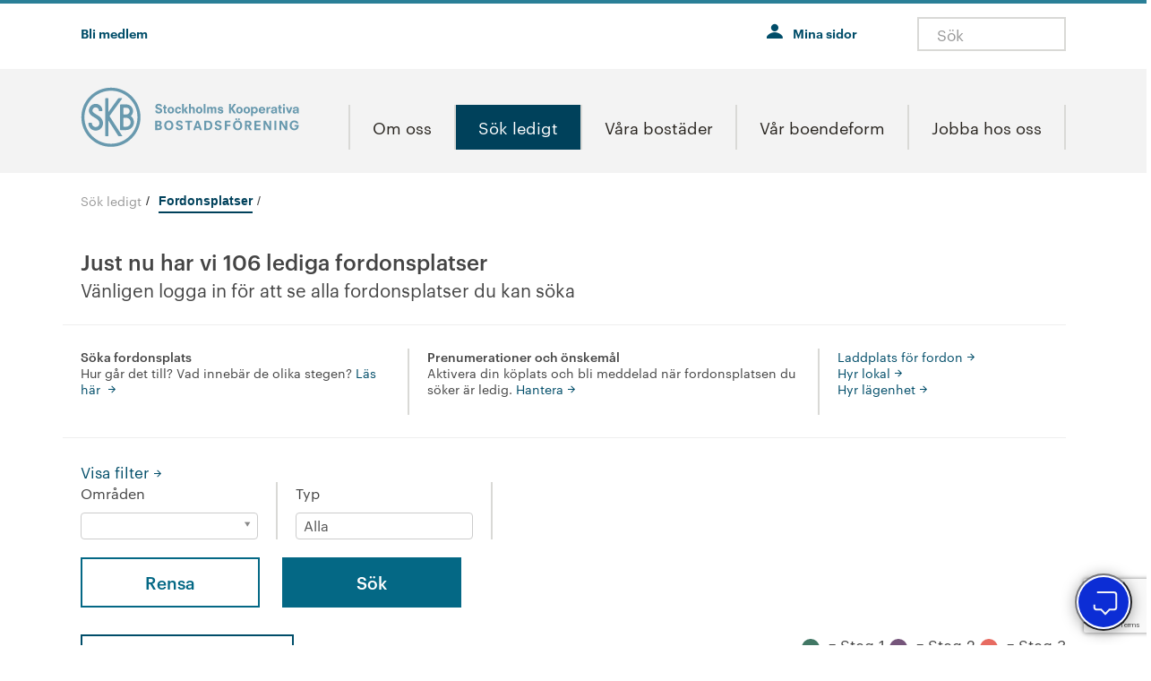

--- FILE ---
content_type: text/html; charset=UTF-8
request_url: https://www.skb.org/sok-ledigt/fordonsplatser/?doing_wp_cron=1723595514.1516249179840087890625
body_size: 12681
content:

<!DOCTYPE html>
<html lang="sv-SE">

<head>
    <meta http-equiv="X-UA-Compatible" content="IE=Edge" />
    <meta charset="UTF-8" />
    <meta name="viewport" content="width=device-width, initial-scale=1, shrink-to-fit=no">
    <title>
        Fordonsplatser | SKB    </title>
    <meta name='robots' content='max-image-preview:large' />
	<style>img:is([sizes="auto" i], [sizes^="auto," i]) { contain-intrinsic-size: 3000px 1500px }</style>
	<script id="cookieyes" type="text/javascript" src="https://cdn-cookieyes.com/client_data/12c9c2528d27eb2d96468248/script.js"></script><link rel='stylesheet' id='wp-block-library-css' href='https://www.skb.org/wp-includes/css/dist/block-library/style.min.css?ver=6.8.3' media='all' />
<style id='classic-theme-styles-inline-css'>
/*! This file is auto-generated */
.wp-block-button__link{color:#fff;background-color:#32373c;border-radius:9999px;box-shadow:none;text-decoration:none;padding:calc(.667em + 2px) calc(1.333em + 2px);font-size:1.125em}.wp-block-file__button{background:#32373c;color:#fff;text-decoration:none}
</style>
<style id='global-styles-inline-css'>
:root{--wp--preset--aspect-ratio--square: 1;--wp--preset--aspect-ratio--4-3: 4/3;--wp--preset--aspect-ratio--3-4: 3/4;--wp--preset--aspect-ratio--3-2: 3/2;--wp--preset--aspect-ratio--2-3: 2/3;--wp--preset--aspect-ratio--16-9: 16/9;--wp--preset--aspect-ratio--9-16: 9/16;--wp--preset--color--black: #27231e;--wp--preset--color--cyan-bluish-gray: #abb8c3;--wp--preset--color--white: #FFFFFF;--wp--preset--color--pale-pink: #f78da7;--wp--preset--color--vivid-red: #cf2e2e;--wp--preset--color--luminous-vivid-orange: #ff6900;--wp--preset--color--luminous-vivid-amber: #fcb900;--wp--preset--color--light-green-cyan: #7bdcb5;--wp--preset--color--vivid-green-cyan: #00d084;--wp--preset--color--pale-cyan-blue: #8ed1fc;--wp--preset--color--vivid-cyan-blue: #0693e3;--wp--preset--color--vivid-purple: #9b51e0;--wp--preset--color--orange: #d34127;--wp--preset--color--blue: #334395;--wp--preset--color--green: #00766c;--wp--preset--color--red: #d03232;--wp--preset--color--dark-gray: #706d69;--wp--preset--color--gray: #acacab;--wp--preset--color--light-gray: #f3f3f3;--wp--preset--gradient--vivid-cyan-blue-to-vivid-purple: linear-gradient(135deg,rgba(6,147,227,1) 0%,rgb(155,81,224) 100%);--wp--preset--gradient--light-green-cyan-to-vivid-green-cyan: linear-gradient(135deg,rgb(122,220,180) 0%,rgb(0,208,130) 100%);--wp--preset--gradient--luminous-vivid-amber-to-luminous-vivid-orange: linear-gradient(135deg,rgba(252,185,0,1) 0%,rgba(255,105,0,1) 100%);--wp--preset--gradient--luminous-vivid-orange-to-vivid-red: linear-gradient(135deg,rgba(255,105,0,1) 0%,rgb(207,46,46) 100%);--wp--preset--gradient--very-light-gray-to-cyan-bluish-gray: linear-gradient(135deg,rgb(238,238,238) 0%,rgb(169,184,195) 100%);--wp--preset--gradient--cool-to-warm-spectrum: linear-gradient(135deg,rgb(74,234,220) 0%,rgb(151,120,209) 20%,rgb(207,42,186) 40%,rgb(238,44,130) 60%,rgb(251,105,98) 80%,rgb(254,248,76) 100%);--wp--preset--gradient--blush-light-purple: linear-gradient(135deg,rgb(255,206,236) 0%,rgb(152,150,240) 100%);--wp--preset--gradient--blush-bordeaux: linear-gradient(135deg,rgb(254,205,165) 0%,rgb(254,45,45) 50%,rgb(107,0,62) 100%);--wp--preset--gradient--luminous-dusk: linear-gradient(135deg,rgb(255,203,112) 0%,rgb(199,81,192) 50%,rgb(65,88,208) 100%);--wp--preset--gradient--pale-ocean: linear-gradient(135deg,rgb(255,245,203) 0%,rgb(182,227,212) 50%,rgb(51,167,181) 100%);--wp--preset--gradient--electric-grass: linear-gradient(135deg,rgb(202,248,128) 0%,rgb(113,206,126) 100%);--wp--preset--gradient--midnight: linear-gradient(135deg,rgb(2,3,129) 0%,rgb(40,116,252) 100%);--wp--preset--font-size--small: 13px;--wp--preset--font-size--medium: 20px;--wp--preset--font-size--large: 36px;--wp--preset--font-size--x-large: 42px;--wp--preset--spacing--20: 0.44rem;--wp--preset--spacing--30: 0.67rem;--wp--preset--spacing--40: 1rem;--wp--preset--spacing--50: 1.5rem;--wp--preset--spacing--60: 2.25rem;--wp--preset--spacing--70: 3.38rem;--wp--preset--spacing--80: 5.06rem;--wp--preset--shadow--natural: 6px 6px 9px rgba(0, 0, 0, 0.2);--wp--preset--shadow--deep: 12px 12px 50px rgba(0, 0, 0, 0.4);--wp--preset--shadow--sharp: 6px 6px 0px rgba(0, 0, 0, 0.2);--wp--preset--shadow--outlined: 6px 6px 0px -3px rgba(255, 255, 255, 1), 6px 6px rgba(0, 0, 0, 1);--wp--preset--shadow--crisp: 6px 6px 0px rgba(0, 0, 0, 1);}:where(.is-layout-flex){gap: 0.5em;}:where(.is-layout-grid){gap: 0.5em;}body .is-layout-flex{display: flex;}.is-layout-flex{flex-wrap: wrap;align-items: center;}.is-layout-flex > :is(*, div){margin: 0;}body .is-layout-grid{display: grid;}.is-layout-grid > :is(*, div){margin: 0;}:where(.wp-block-columns.is-layout-flex){gap: 2em;}:where(.wp-block-columns.is-layout-grid){gap: 2em;}:where(.wp-block-post-template.is-layout-flex){gap: 1.25em;}:where(.wp-block-post-template.is-layout-grid){gap: 1.25em;}.has-black-color{color: var(--wp--preset--color--black) !important;}.has-cyan-bluish-gray-color{color: var(--wp--preset--color--cyan-bluish-gray) !important;}.has-white-color{color: var(--wp--preset--color--white) !important;}.has-pale-pink-color{color: var(--wp--preset--color--pale-pink) !important;}.has-vivid-red-color{color: var(--wp--preset--color--vivid-red) !important;}.has-luminous-vivid-orange-color{color: var(--wp--preset--color--luminous-vivid-orange) !important;}.has-luminous-vivid-amber-color{color: var(--wp--preset--color--luminous-vivid-amber) !important;}.has-light-green-cyan-color{color: var(--wp--preset--color--light-green-cyan) !important;}.has-vivid-green-cyan-color{color: var(--wp--preset--color--vivid-green-cyan) !important;}.has-pale-cyan-blue-color{color: var(--wp--preset--color--pale-cyan-blue) !important;}.has-vivid-cyan-blue-color{color: var(--wp--preset--color--vivid-cyan-blue) !important;}.has-vivid-purple-color{color: var(--wp--preset--color--vivid-purple) !important;}.has-black-background-color{background-color: var(--wp--preset--color--black) !important;}.has-cyan-bluish-gray-background-color{background-color: var(--wp--preset--color--cyan-bluish-gray) !important;}.has-white-background-color{background-color: var(--wp--preset--color--white) !important;}.has-pale-pink-background-color{background-color: var(--wp--preset--color--pale-pink) !important;}.has-vivid-red-background-color{background-color: var(--wp--preset--color--vivid-red) !important;}.has-luminous-vivid-orange-background-color{background-color: var(--wp--preset--color--luminous-vivid-orange) !important;}.has-luminous-vivid-amber-background-color{background-color: var(--wp--preset--color--luminous-vivid-amber) !important;}.has-light-green-cyan-background-color{background-color: var(--wp--preset--color--light-green-cyan) !important;}.has-vivid-green-cyan-background-color{background-color: var(--wp--preset--color--vivid-green-cyan) !important;}.has-pale-cyan-blue-background-color{background-color: var(--wp--preset--color--pale-cyan-blue) !important;}.has-vivid-cyan-blue-background-color{background-color: var(--wp--preset--color--vivid-cyan-blue) !important;}.has-vivid-purple-background-color{background-color: var(--wp--preset--color--vivid-purple) !important;}.has-black-border-color{border-color: var(--wp--preset--color--black) !important;}.has-cyan-bluish-gray-border-color{border-color: var(--wp--preset--color--cyan-bluish-gray) !important;}.has-white-border-color{border-color: var(--wp--preset--color--white) !important;}.has-pale-pink-border-color{border-color: var(--wp--preset--color--pale-pink) !important;}.has-vivid-red-border-color{border-color: var(--wp--preset--color--vivid-red) !important;}.has-luminous-vivid-orange-border-color{border-color: var(--wp--preset--color--luminous-vivid-orange) !important;}.has-luminous-vivid-amber-border-color{border-color: var(--wp--preset--color--luminous-vivid-amber) !important;}.has-light-green-cyan-border-color{border-color: var(--wp--preset--color--light-green-cyan) !important;}.has-vivid-green-cyan-border-color{border-color: var(--wp--preset--color--vivid-green-cyan) !important;}.has-pale-cyan-blue-border-color{border-color: var(--wp--preset--color--pale-cyan-blue) !important;}.has-vivid-cyan-blue-border-color{border-color: var(--wp--preset--color--vivid-cyan-blue) !important;}.has-vivid-purple-border-color{border-color: var(--wp--preset--color--vivid-purple) !important;}.has-vivid-cyan-blue-to-vivid-purple-gradient-background{background: var(--wp--preset--gradient--vivid-cyan-blue-to-vivid-purple) !important;}.has-light-green-cyan-to-vivid-green-cyan-gradient-background{background: var(--wp--preset--gradient--light-green-cyan-to-vivid-green-cyan) !important;}.has-luminous-vivid-amber-to-luminous-vivid-orange-gradient-background{background: var(--wp--preset--gradient--luminous-vivid-amber-to-luminous-vivid-orange) !important;}.has-luminous-vivid-orange-to-vivid-red-gradient-background{background: var(--wp--preset--gradient--luminous-vivid-orange-to-vivid-red) !important;}.has-very-light-gray-to-cyan-bluish-gray-gradient-background{background: var(--wp--preset--gradient--very-light-gray-to-cyan-bluish-gray) !important;}.has-cool-to-warm-spectrum-gradient-background{background: var(--wp--preset--gradient--cool-to-warm-spectrum) !important;}.has-blush-light-purple-gradient-background{background: var(--wp--preset--gradient--blush-light-purple) !important;}.has-blush-bordeaux-gradient-background{background: var(--wp--preset--gradient--blush-bordeaux) !important;}.has-luminous-dusk-gradient-background{background: var(--wp--preset--gradient--luminous-dusk) !important;}.has-pale-ocean-gradient-background{background: var(--wp--preset--gradient--pale-ocean) !important;}.has-electric-grass-gradient-background{background: var(--wp--preset--gradient--electric-grass) !important;}.has-midnight-gradient-background{background: var(--wp--preset--gradient--midnight) !important;}.has-small-font-size{font-size: var(--wp--preset--font-size--small) !important;}.has-medium-font-size{font-size: var(--wp--preset--font-size--medium) !important;}.has-large-font-size{font-size: var(--wp--preset--font-size--large) !important;}.has-x-large-font-size{font-size: var(--wp--preset--font-size--x-large) !important;}
:where(.wp-block-post-template.is-layout-flex){gap: 1.25em;}:where(.wp-block-post-template.is-layout-grid){gap: 1.25em;}
:where(.wp-block-columns.is-layout-flex){gap: 2em;}:where(.wp-block-columns.is-layout-grid){gap: 2em;}
:root :where(.wp-block-pullquote){font-size: 1.5em;line-height: 1.6;}
</style>
<link rel='stylesheet' id='contact-form-7-css' href='https://www.skb.org/wp-content/plugins/contact-form-7/includes/css/styles.css?ver=6.1.4' media='all' />
<link rel='stylesheet' id='wp-core-styles-css' href='https://www.skb.org/wp-content/themes/fast2/style.css?ver=6.0' media='all' />
<link rel='stylesheet' id='css-compressed-css' href='https://www.skb.org/wp-content/themes/fast2/client/style/compressed.css?ver=6.0' media='all' />
<link rel='stylesheet' id='graphik-css' href='https://www.skb.org/wp-content/themes/fast2/client/font/graphik.css?ver=6.8.3' media='all' />
<script id="f2-compressed-js-extra">
var f2_cookieconsent = {"learnMore":"L\u00e4s mer om v\u00e5r cookiepolicy","dismiss":"Jag f\u00f6rst\u00e5r","link":"?a=cookiepolicy","message":"Vi anv\u00e4nder cookies f\u00f6r att webbplatsen ska fungera p\u00e5 ett bra s\u00e4tt f\u00f6r dig. ","checkboxText":""};
</script>
<script src="https://www.skb.org/wp-content/themes/fast2/client/behavior/compressed.js?ver=6.0" id="f2-compressed-js"></script>
<link rel="https://api.w.org/" href="https://www.skb.org/wp-json/" /><link rel="alternate" title="JSON" type="application/json" href="https://www.skb.org/wp-json/wp/v2/pages/30913" /><link rel="canonical" href="https://www.skb.org/sok-ledigt/fordonsplatser/" />
<link rel="alternate" title="oEmbed (JSON)" type="application/json+oembed" href="https://www.skb.org/wp-json/oembed/1.0/embed?url=https%3A%2F%2Fwww.skb.org%2Fsok-ledigt%2Ffordonsplatser%2F" />
<link rel="alternate" title="oEmbed (XML)" type="text/xml+oembed" href="https://www.skb.org/wp-json/oembed/1.0/embed?url=https%3A%2F%2Fwww.skb.org%2Fsok-ledigt%2Ffordonsplatser%2F&#038;format=xml" />
<!-- Google Tag Manager --><script>(function(w,d,s,l,i){w[l]=w[l]||[];w[l].push({'gtm.start':new Date().getTime(),event:'gtm.js'});var f=d.getElementsByTagName(s)[0],j=d.createElement(s),dl=l!='dataLayer'?'&l='+l:'';j.async=true;j.src='https://www.googletagmanager.com/gtm.js?id='+i+dl;f.parentNode.insertBefore(j,f);})(window,document,'script','dataLayer','GTM-N4QJV5W');</script><!-- End Google Tag Manager -->
<link rel="icon" href="/wp-content/uploads/cropped-skb_symbol_rgb-32x32.png" sizes="32x32" />
<link rel="icon" href="/wp-content/uploads/cropped-skb_symbol_rgb-192x192.png" sizes="192x192" />
<link rel="apple-touch-icon" href="/wp-content/uploads/cropped-skb_symbol_rgb-180x180.png" />
<meta name="msapplication-TileImage" content="/wp-content/uploads/cropped-skb_symbol_rgb-270x270.png" />

    <link rel="icon" href="https://www.skb.org/wp-content/themes/fast2/client/media/favicon.ico">

    <script>
        function addLoadListener(fn) {
            if (window.addEventListener) {
                window.addEventListener("load", fn, false);
            } else if (window.attachEvent) {
                window.attachEvent("onload", fn);
            } else if (window.onLoad) {
                window.onload = fn;
            }
        }
    </script>
    </head>

<body class="wp-singular page-template-default page page-id-30913 page-parent page-child parent-pageid-32154 wp-theme-fast2 ledigafordonLista">
    <noscript class="noscript-message">
        <p>JavaScript är inaktiverat i din webbläsare. Du behöver aktivera JavaScript för att kunna använda webbplatsens funktioner. </p>
        <p>JavaScript is disabled in your browser. You need JavaScript enabled to use the features of the website.</p>
    </noscript>
            <a id="SkipToContent" href="#main-content">Hoppa till innehåll</a>
    

        <div id="page" class="site">
                <header class="Header">
            <div class="LoginContainer hidden-phone hidden-tablet row-fluid" tabindex="0">
    <div class="container">
        <div class="Links span3">
            <div id="login-sidebar" class="widget-area" role="complementary">
    <div class="textwidget custom-html-widget"><div style="display:flex; flex-direction:column;">
<a href="?a=glomtlosen">Problem att logga in?</a>
<a href="?a=registreringkunduppgifter">Bli medlem</a>
	<p></p>
	<p>
		Eller logga in med BankID, tryck på knappen.
	</p>
</div></div></div>        </div>
        <div class="span9 eID-login">
            <form id="loginform" class="loginform" method="post" action="https://www.skb.org/wp-login.php" target="_top">
  <div class="control-group">
    <label class="control-label" for="user_login">Medlemsnummer</label>
    <div class="controls">
      <input type="text" id="user_login" autocomplete="off" name="log" autofocus placeholder="Medlemsnummer" />
    </div>
  </div>
  <div class="control-group">
    <label class="control-label" for="user_pass">Lösenord</label>
    <div class="controls">
      <input type="password" id="user_pass" autocomplete="off" name="pwd" placeholder="Lösenord" />
    </div>
    <a class="loginform__password" href="?a=glomtlosen"></a>
  </div>
  <div class="loginform__footer">
    <button type="submit" class="btn btn-primary">Logga in</button>
  </div>
  <small class="loginform__divider">Eller logga in med</small>
  <input type="hidden" name="redirect_to" value="https://www.skb.org/mina-sidor/">
</form>
<form id="loginform_idp" class="loginform" method="post" action="https://www.skb.org/wp-json/auth/oidc/" target="_top">
  <button type="submit" class="btn-secondary btn-block" title="När du trycker på denna kommer du till en ny sida för att autentisera dig">BankID</button>
  <input type="hidden" name="redirect_to" value="https://www.skb.org/mina-sidor/"></form>        </div>
    </div>
</div>




<div class="SecondaryMenuContainer">
    <div class="container">
                    <div class="SecondaryMenu hidden-phone hidden-tablet">
                <ul id="MainMenu2" class="nav"><li class=" depth-0  "><a href="?a=registreringkunduppgifter"><span>Bli medlem</span></a></li></ul>
            </div>
                <div class="SiteAndUserInfo clearfix">


                                <div class="UserInfo NotLoggedin hidden-phone hidden-tablet">
                        <div class="InnerContainer">
                            <span><a href="https://www.skb.org/login" class="profile_page">Mina sidor</a></span>
                        </div>
                    </div>
                        <div class="Search">
                <form method="get" class="searchform form-search" id="searchform" action="https://www.skb.org/" role="search">
    <input tabindex="0" type="text" class="field search-field field search-field" name="s" value="" id="s" placeholder="Sök"/>
    <label class="search-toggle" for="s">
        <i aria-hidden="true" class="Egenskap Egenskap-search"></i>
        <span class="screen-reader-text">Sök</span>
    </label>
</form>            </div>
        </div>
    </div>
</div>
<div class="container navbar-wrapper">
    <div class="navbar navbar-inverse">
        <div class="navbar-inner">
            <div class="Branding clearfix ">
                <a class="brand" href="https://www.skb.org/"></a>
            </div>
            <a class="SearchLink visible-phone visible-tablet">SÖK</a>

                            <div class="NavigationContainer">
                    <!-- mobile menu -->
                    <a class="btn btn-navbar collapsed visible-phone visible-tablet" data-toggle="collapse" data-target=".nav-collapse-container">MENY</a>
                    <!--<strong class="CurrentPage visible-phone visible-tablet">Fordonsplatser</strong>-->
                    <div id="MobileMenuContainer" class="nav-collapse-container navbar-responsive-collapse collapse visible-phone visible-tablet">
                        <div class="SecondaryMenuContainer">
                            <div class="container">
                                                                    <div class="SecondaryMenu">
                                        <ul id="MainMenu2" class="nav"><li class=" depth-0  "><a href="?a=registreringkunduppgifter"><span>Bli medlem</span></a></li></ul>
                                    </div>
                                                                <div class="SiteAndUserInfo clearfix">


                                                                                <div class="UserInfo NotLoggedin">
                                                <div class="InnerContainer">
                                                    <span><a href="https://www.skb.org/login" class="profile_page">Mina sidor</a></span>
                                                </div>
                                            </div>
                                    
                                </div>
                            </div>
                        </div>
                        <ul id="MobileMenu" class=""><li class=" depth-0  "><a href="https://www.skb.org/om-oss/"><span>Om oss</span></a><ul class=" depth-0"><li class=" depth-1  "><a href="https://www.skb.org/om-oss/foreningen/"><span>Föreningen</span></a><ul class=" depth-1"><li class=" depth-2  "><a href="https://www.skb.org/om-oss/foreningen/medlemsmoten/"><span>Medlemsmöten</span></a></li><li class=" depth-2  "><a href="https://www.skb.org/om-oss/foreningen/medlemskap/"><span>Medlemskap i SKB</span></a><ul class=" depth-2"><li class=" depth-3  "><a href="https://www.skb.org/att-soka-bostad-och-bo-hos-skb/"><span>Att söka bostad och bo hos SKB</span></a></li><li class=" depth-3  "><a href="https://www.skb.org/mer-om-medlemskapet-i-skb/"><span>Mer om medlemskapet i SKB</span></a></li>		</ul>
</li><li class=" depth-2  "><a href="https://www.skb.org/sa-engagerar-du-dig/"><span>Så engagerar du dig</span></a><ul class=" depth-2"><li class=" depth-3  "><a href="https://www.skb.org/om-oss/foreningen/sa-har-gor-du/"><span>Så här gör du!</span></a></li><li class=" depth-3  "><a href="https://www.skb.org/om-oss/foreningen/fortroendevalda/"><span>Förtroendevalda</span></a><ul class=" depth-3"><li class=" depth-4  "><a href="https://www.skb.org/om-oss/foreningen/fortroendevalda/utbildning-fortroendevalda/"><span>Digital utbildning för förtroendevalda</span></a></li><li class=" depth-4  "><a href="https://www.skb.org/om-oss/foreningen/nominera/"><span>Nominera till styrelse, revision och hyresutskott</span></a></li>			</ul>
</li><li class=" depth-3  "><a href="https://www.skb.org/om-oss/foreningen/foreningsstamma/"><span>Föreningsstämma</span></a><ul class=" depth-3"><li class=" depth-4  "><a href="https://www.skb.org/protokoll-fran-tidigare-foreningsstammor/"><span>Protokoll från tidigare stämmor</span></a></li><li class=" depth-4  "><a href="https://www.skb.org/rapporter-och-uppdrag-till-styrelsen/"><span>Rapporter och uppdrag till styrelsen</span></a></li><li class=" depth-4  "><a href="https://www.skb.org/arkiv-stammohandlingar/"><span>Arkiv stämmohandlingar</span></a></li>			</ul>
</li><li class=" depth-3  "><a href="https://www.skb.org/om-oss/foreningen/kvartersrad/"><span>Kvartersråd</span></a></li><li class=" depth-3  "><a href="https://www.skb.org/om-oss/foreningen/motioner/"><span>Motioner</span></a><ul class=" depth-3"><li class=" depth-4  "><a href="https://www.skb.org/om-oss/foreningen/motioner/att-skriva-en-motion/"><span>Att skriva en motion</span></a></li><li class=" depth-4  "><a href="https://www.skb.org/om-oss/foreningen/motioner/motionshaften/"><span>Motionshäften</span></a></li><li class=" depth-4  "><a href="https://www.skb.org/om-oss/foreningen/motioner/motionsdatabas/"><span>Motionsdatabas</span></a></li>			</ul>
</li>		</ul>
</li><li class=" depth-2  "><a href="https://www.skb.org/om-oss/foreningen/pagang/"><span>På gång i föreningen</span></a><ul class=" depth-2"><li class=" depth-3  "><a href="https://www.skb.org/digitala-medlemspanelen/"><span>Digital medlemspanel</span></a></li>		</ul>
</li><li class=" depth-2  "><a href="https://www.skb.org/om-oss/foreningen/las-vi-i-skb/"><span>Läs din medlemstidning</span></a></li><li class=" depth-2  "><a href="https://www.skb.org/om-oss/foreningen/regler-och-riktlinjer/"><span>Lagar, stadgar och riktlinjer</span></a></li><li class=" depth-2  "><a href="https://www.skb.org/om-oss/verkstallande-organisation/skb-i-siffror/"><span>SKB i siffror</span></a></li><li class=" depth-2  "><a href="https://www.skb.org/om-oss/foreningen/historik/"><span>SKBs historia</span></a><ul class=" depth-2"><li class=" depth-3  "><a href="https://www.skb.org/om-oss/foreningen/historik/skb-promenaden/"><span>SKB-promenaden</span></a></li>		</ul>
</li><li class=" depth-2  "><a href="https://www.skb.org/om-oss/foreningen/den-kooperativa-koden/"><span>Den kooperativa koden</span></a></li>	</ul>
</li><li class=" depth-1  "><a href="https://www.skb.org/om-oss/verkstallande-organisation/"><span>Verkställande organisation</span></a><ul class=" depth-1"><li class=" depth-2  "><a href="https://www.skb.org/om-oss/verkstallande-organisation/verksamhetside-vision-och-karnvarden/"><span>Verksamhetsidé, vision och kärnvärden</span></a></li><li class=" depth-2  "><a href="https://www.skb.org/om-oss/verkstallande-organisation/avdelningar-och-ledning/"><span>Avdelningar och ledning</span></a></li><li class=" depth-2  "><a href="https://www.skb.org/om-oss/verkstallande-organisation/ekonomi-och-finans/"><span>Ekonomi</span></a><ul class=" depth-2"><li class=" depth-3  "><a href="https://www.skb.org/om-oss/verkstallande-organisation/arsredovisningar/"><span>Års- och hållbarhetsredovisning</span></a></li><li class=" depth-3  "><a href="https://www.skb.org/om-oss/verkstallande-organisation/ekonomi-och-finans/ekonomiska-nyckeltal/"><span>Ekonomiska nyckeltal</span></a></li><li class=" depth-3  "><a href="https://www.skb.org/om-oss/verkstallande-organisation/ekonomi-och-finans/finansiering/"><span>Finansiering</span></a><ul class=" depth-3"><li class=" depth-4  "><a href="https://www.skb.org/om-oss/verkstallande-organisation/ekonomi-och-finans/finansiering/skuldportfolj/"><span>Skuldportfölj</span></a></li><li class=" depth-4  "><a href="https://www.skb.org/om-oss/verkstallande-organisation/ekonomi-och-finans/gron-finansiering/"><span>Grön finansiering</span></a></li><li class=" depth-4  "><a href="https://www.skb.org/om-oss/verkstallande-organisation/ekonomi-och-finans/finansiering/finansieringsprogram/"><span>Finansieringsprogram</span></a></li><li class=" depth-4  "><a href="https://www.skb.org/om-oss/verkstallande-organisation/ekonomi-och-finans/kreditbetyg/"><span>Kreditvärdighet</span></a></li>			</ul>
</li><li class=" depth-3  "><a href="https://www.skb.org/om-oss/verkstallande-organisation/ekonomi-och-finans/risker/"><span>Risker</span></a></li><li class=" depth-3  "><a href="https://www.skb.org/om-oss/verkstallande-organisation/ekonomi-och-finans/insatssystem/"><span>Insatssystem</span></a></li><li class=" depth-3  "><a href="https://www.skb.org/om-oss/verkstallande-organisation/ekonomi-och-finans/kontaktinformation/"><span>Kontaktinformation</span></a></li>		</ul>
</li><li class=" depth-2  "><a href="https://www.skb.org/om-oss/verkstallande-organisation/strategisk-plan/"><span>SKBs strategiska plan 2025–2027</span></a></li><li class=" depth-2  "><a href="https://www.skb.org/om-oss/verkstallande-organisation/medlemsenkater/"><span>Medlemsenkäter</span></a><ul class=" depth-2">		</ul>
</li>	</ul>
</li><li class=" depth-1  "><a href="https://www.skb.org/om-oss/hallbarhet/"><span>Hållbarhet enligt SKB</span></a><ul class=" depth-1"><li class=" depth-2  "><a href="https://www.skb.org/om-oss/hallbarhet/aktiv-samhallsbyggare/"><span>Ansvarsfull samhällsbyggare</span></a></li><li class=" depth-2  "><a href="https://www.skb.org/om-oss/hallbarhet/sund-ekonomi/"><span>Sund ekonomi</span></a></li><li class=" depth-2  "><a href="https://www.skb.org/om-oss/hallbarhet/gront-ansvar/"><span>Grönt ansvar</span></a></li><li class=" depth-2  "><a href="https://www.skb.org/om-oss/hallbarhet/samarbeten/"><span>Samarbeten</span></a></li><li class=" depth-2  "><a href="https://www.skb.org/grontboende/"><span>Grönt boende</span></a></li>	</ul>
</li><li class=" depth-1  "><a href="https://www.skb.org/om-oss/kontakt/"><span>Kontakta oss</span></a><ul class=" depth-1"><li class=" depth-2  "><a href="https://www.skb.org/visselblasarfunktion-hos-skb/"><span>Visselblåsarfunktion</span></a></li>	</ul>
</li><li class=" depth-1  "><a href="https://www.skb.org/om-oss/about-skb-in-english/"><span>SKB in English</span></a></li></ul>
</li><li class=" active-parent active-ancestor depth-0  "><a href="https://www.skb.org/sok-ledigt/"><span>Sök ledigt</span></a><ul class=" depth-0"><li class=" depth-1  "><a href="https://www.skb.org/sok-ledigt/lagenheter/"><span>Lägenheter</span></a><ul class=" depth-1"><li class=" depth-2  "><a href="https://www.skb.org/sok-ledigt/lagenheter/att-soka-lagenhet/"><span>Att söka lägenhet</span></a></li>	</ul>
</li><li class=" active depth-1  "><a href="https://www.skb.org/sok-ledigt/fordonsplatser/"><span>Fordonsplatser</span></a><ul class=" depth-1"><li class=" depth-2  "><a href="https://www.skb.org/sok-ledigt/fordonsplatser/att-soka-fordonsplats/"><span>Att söka fordonsplats</span></a></li><li class=" depth-2  "><a href="https://www.skb.org/sok-ledigt/fordonsplatser/laddplatser-for-fordon/"><span>Laddplatser för fordon</span></a></li>	</ul>
</li><li class=" depth-1  "><a href="https://www.skb.org/sok-ledigt/lokaler/"><span>Lokaler</span></a></li></ul>
</li><li class=" depth-0  "><a href="https://www.skb.org/vara-bostader/"><span>Våra bostäder</span></a><ul class=" depth-0"><li class=" depth-1  "><a href="https://www.skb.org/vara-bostader/innerstaden/"><span>Innerstaden</span></a><ul class=" depth-1"><li class=" depth-2  "><a href="https://www.skb.org/vara-bostader/innerstaden/fredhall/"><span>Fredhäll</span></a><ul class=" depth-2"><li class=" depth-3  "><a href="https://www.skb.org/vara-bostader/innerstaden/fredhall/malarpirater/"><span>Mälarpirater</span></a></li><li class=" depth-3  "><a href="https://www.skb.org/vara-bostader/innerstaden/fredhall/signallyktan/"><span>Signallyktan</span></a></li><li class=" depth-3  "><a href="https://www.skb.org/vara-bostader/innerstaden/fredhall/solsangen/"><span>Solsången</span></a></li><li class=" depth-3  "><a href="https://www.skb.org/vara-bostader/innerstaden/fredhall/traslottet/"><span>Träslottet</span></a></li>		</ul>
</li><li class=" depth-2  "><a href="https://www.skb.org/vara-bostader/innerstaden/hagastaden/"><span>Hagastaden</span></a><ul class=" depth-2"><li class=" depth-3  "><a href="https://www.skb.org/vara-bostader/innerstaden/hagastaden/lysosomen/"><span>Lysosomen</span></a></li>		</ul>
</li><li class=" depth-2  "><a href="https://www.skb.org/vara-bostader/innerstaden/hammarby-sjostad/"><span>Hammarby Sjöstad</span></a><ul class=" depth-2"><li class=" depth-3  "><a href="https://www.skb.org/vara-bostader/innerstaden/hammarby-sjostad/kappseglingen/"><span>Kappseglingen</span></a></li><li class=" depth-3  "><a href="https://www.skb.org/vara-bostader/innerstaden/hammarby-sjostad/maltet/"><span>Maltet</span></a></li>		</ul>
</li><li class=" depth-2  "><a href="https://www.skb.org/vara-bostader/innerstaden/kungsholmen/"><span>Kungsholmen</span></a><ul class=" depth-2"><li class=" depth-3  "><a href="https://www.skb.org/vara-bostader/innerstaden/kungsholmen/basaren/"><span>Basaren</span></a></li><li class=" depth-3  "><a href="https://www.skb.org/vara-bostader/innerstaden/kungsholmen/bergsfallet/"><span>Bergsfallet</span></a></li><li class=" depth-3  "><a href="https://www.skb.org/vara-bostader/innerstaden/kungsholmen/goken/"><span>Göken</span></a></li><li class=" depth-3  "><a href="https://www.skb.org/vara-bostader/innerstaden/kungsholmen/kartagos-backe/"><span>Kartagos Backe</span></a></li><li class=" depth-3  "><a href="https://www.skb.org/vara-bostader/innerstaden/kungsholmen/parontradet/"><span>Päronträdet</span></a></li><li class=" depth-3  "><a href="https://www.skb.org/vara-bostader/innerstaden/kungsholmen/segelbaten/"><span>Segelbåten</span></a></li><li class=" depth-3  "><a href="https://www.skb.org/vara-bostader/innerstaden/kungsholmen/tegelpramen/"><span>Tegelpråmen</span></a></li><li class=" depth-3  "><a href="https://www.skb.org/vara-bostader/innerstaden/kungsholmen/valmagan/"><span>Välmågan</span></a></li>		</ul>
</li><li class=" depth-2  "><a href="https://www.skb.org/vara-bostader/innerstaden/ladugardsgardet/"><span>Ladugårdsgärdet</span></a><ul class=" depth-2"><li class=" depth-3  "><a href="https://www.skb.org/vara-bostader/innerstaden/ladugardsgardet/kampementsbacken/"><span>Kampementsbacken</span></a></li><li class=" depth-3  "><a href="https://www.skb.org/vara-bostader/innerstaden/ladugardsgardet/stangkusken/"><span>Stångkusken</span></a></li>		</ul>
</li><li class=" depth-2  "><a href="https://www.skb.org/vara-bostader/innerstaden/lilla-essingen/"><span>Lilla Essingen</span></a><ul class=" depth-2"><li class=" depth-3  "><a href="https://www.skb.org/vara-bostader/innerstaden/lilla-essingen/koksflakten/"><span>Köksfläkten</span></a></li>		</ul>
</li><li class=" depth-2  "><a href="https://www.skb.org/vara-bostader/innerstaden/norra-djurgarden/"><span>Norra Djurgården</span></a><ul class=" depth-2"><li class=" depth-3  "><a href="https://www.skb.org/vara-bostader/innerstaden/norra-djurgarden/brunbaret/"><span>Brunbäret</span></a></li>		</ul>
</li><li class=" depth-2  "><a href="https://www.skb.org/vara-bostader/innerstaden/norra-djurgardsstaden/"><span>Norra Djurgårdsstaden</span></a><ul class=" depth-2"><li class=" depth-3  "><a href="https://www.skb.org/vara-bostader/innerstaden/norra-djurgardsstaden/muddus/"><span>Muddus</span></a></li>		</ul>
</li><li class=" depth-2  "><a href="https://www.skb.org/vara-bostader/innerstaden/sodermalm/"><span>Södermalm</span></a><ul class=" depth-2"><li class=" depth-3  "><a href="https://www.skb.org/vara-bostader/innerstaden/sodermalm/axet/"><span>Axet</span></a></li><li class=" depth-3  "><a href="https://www.skb.org/vara-bostader/innerstaden/sodermalm/bjalken/"><span>Bjälken</span></a></li><li class=" depth-3  "><a href="https://www.skb.org/vara-bostader/innerstaden/sodermalm/bondesonen-storre/"><span>Bondesonen Större</span></a></li><li class=" depth-3  "><a href="https://www.skb.org/vara-bostader/innerstaden/sodermalm/kartan/"><span>Kartan</span></a></li><li class=" depth-3  "><a href="https://www.skb.org/vara-bostader/innerstaden/sodermalm/kroken/"><span>Kroken</span></a></li><li class=" depth-3  "><a href="https://www.skb.org/vara-bostader/innerstaden/sodermalm/mjarden/"><span>Mjärden</span></a></li><li class=" depth-3  "><a href="https://www.skb.org/vara-bostader/innerstaden/sodermalm/riset/"><span>Riset</span></a></li><li class=" depth-3  "><a href="https://www.skb.org/vara-bostader/innerstaden/sodermalm/ryssjan/"><span>Ryssjan</span></a></li><li class=" depth-3  "><a href="https://www.skb.org/vara-bostader/innerstaden/sodermalm/ragen/"><span>Rågen</span></a></li><li class=" depth-3  "><a href="https://www.skb.org/vara-bostader/innerstaden/sodermalm/skalan/"><span>Skalan</span></a></li><li class=" depth-3  "><a href="https://www.skb.org/vara-bostader/innerstaden/sodermalm/timmermannen-10-26/"><span>Timmermannen 10</span></a></li><li class=" depth-3  "><a href="https://www.skb.org/vara-bostader/innerstaden/sodermalm/timmermannen/"><span>Timmermannen 14</span></a></li><li class=" depth-3  "><a href="https://www.skb.org/vara-bostader/innerstaden/sodermalm/timmermannen-26/"><span>Timmermannen 26</span></a></li><li class=" depth-3  "><a href="https://www.skb.org/vara-bostader/innerstaden/sodermalm/tappan/"><span>Täppan</span></a></li>		</ul>
</li><li class=" depth-2  "><a href="https://www.skb.org/vara-bostader/innerstaden/vasastaden/"><span>Vasastaden</span></a><ul class=" depth-2"><li class=" depth-3  "><a href="https://www.skb.org/vara-bostader/innerstaden/vasastaden/balgen/"><span>Bälgen</span></a></li><li class=" depth-3  "><a href="https://www.skb.org/vara-bostader/innerstaden/vasastaden/gloden/"><span>Glöden</span></a></li><li class=" depth-3  "><a href="https://www.skb.org/vara-bostader/innerstaden/vasastaden/grundlaggaren/"><span>Grundläggaren</span></a></li><li class=" depth-3  "><a href="https://www.skb.org/vara-bostader/innerstaden/vasastaden/motorn/"><span>Motorn</span></a></li><li class=" depth-3  "><a href="https://www.skb.org/vara-bostader/innerstaden/vasastaden/munin/"><span>Munin</span></a></li><li class=" depth-3  "><a href="https://www.skb.org/vara-bostader/innerstaden/vasastaden/vale/"><span>Vale</span></a></li><li class=" depth-3  "><a href="https://www.skb.org/vara-bostader/innerstaden/vasastaden/vingen/"><span>Vingen</span></a></li><li class=" depth-3  "><a href="https://www.skb.org/vara-bostader/innerstaden/vasastaden/assjan/"><span>Ässjan</span></a></li>		</ul>
</li>	</ul>
</li><li class=" depth-1  "><a href="https://www.skb.org/vara-bostader/soderort/"><span>Söderort</span></a><ul class=" depth-1"><li class=" depth-2  "><a href="https://www.skb.org/vara-bostader/soderort/bjorkhagen/"><span>Björkhagen</span></a><ul class=" depth-2"><li class=" depth-3  "><a href="https://www.skb.org/vara-bostader/soderort/bjorkhagen/isskorpan/"><span>Isskorpan</span></a></li><li class=" depth-3  "><a href="https://www.skb.org/vara-bostader/soderort/bjorkhagen/norrskenet/"><span>Norrskenet</span></a></li><li class=" depth-3  "><a href="https://www.skb.org/vara-bostader/soderort/bjorkhagen/rimfrosten/"><span>Rimfrosten</span></a></li>		</ul>
</li><li class=" depth-2  "><a href="https://www.skb.org/vara-bostader/soderort/bredang/"><span>Bredäng</span></a><ul class=" depth-2"><li class=" depth-3  "><a href="https://www.skb.org/vara-bostader/soderort/bredang/sigbardiorden/"><span>Sigbardiorden</span></a></li>		</ul>
</li><li class=" depth-2  "><a href="https://www.skb.org/vara-bostader/soderort/farsta/"><span>Farsta</span></a><ul class=" depth-2"><li class=" depth-3  "><a href="https://www.skb.org/vara-bostader/soderort/farsta/blido-2/"><span>Blidö 2</span></a></li><li class=" depth-3  "><a href="https://www.skb.org/vara-bostader/soderort/farsta/blido-3/"><span>Blidö 3</span></a></li><li class=" depth-3  "><a href="https://www.skb.org/vara-bostader/soderort/farsta/ido/"><span>Idö</span></a></li><li class=" depth-3  "><a href="https://www.skb.org/vara-bostader/soderort/farsta/valdo/"><span>Våldö</span></a></li>		</ul>
</li><li class=" depth-2  "><a href="https://www.skb.org/vara-bostader/soderort/fruangen/"><span>Fruängen</span></a><ul class=" depth-2"><li class=" depth-3  "><a href="https://www.skb.org/vara-bostader/soderort/fruangen/filthatten/"><span>Filthatten</span></a></li><li class=" depth-3  "><a href="https://www.skb.org/vara-bostader/soderort/fruangen/kraghandsken/"><span>Kraghandsken</span></a></li><li class=" depth-3  "><a href="https://www.skb.org/vara-bostader/soderort/fruangen/stadrocken/"><span>Städrocken</span></a></li><li class=" depth-3  "><a href="https://www.skb.org/vara-bostader/soderort/fruangen/taltlagret/"><span>Tältlägret</span></a></li>		</ul>
</li><li class=" depth-2  "><a href="https://www.skb.org/vara-bostader/soderort/grondal/"><span>Gröndal</span></a><ul class=" depth-2"><li class=" depth-3  "><a href="https://www.skb.org/vara-bostader/soderort/grondal/blocket-3/"><span>Blocket</span></a></li><li class=" depth-3  "><a href="https://www.skb.org/vara-bostader/soderort/grondal/bommen/"><span>Bommen</span></a></li><li class=" depth-3  "><a href="https://www.skb.org/vara-bostader/soderort/grondal/galjonsbilden/"><span>Galjonsbilden</span></a></li><li class=" depth-3  "><a href="https://www.skb.org/vara-bostader/soderort/grondal/mesanen/"><span>Mesanen</span></a></li><li class=" depth-3  "><a href="https://www.skb.org/vara-bostader/soderort/grondal/taljan/"><span>Taljan</span></a></li>		</ul>
</li><li class=" depth-2  "><a href="https://www.skb.org/vara-bostader/soderort/karrtorp/"><span>Kärrtorp</span></a><ul class=" depth-2"><li class=" depth-3  "><a href="https://www.skb.org/vara-bostader/soderort/karrtorp/bjuroklubb/"><span>Bjuröklubb</span></a></li><li class=" depth-3  "><a href="https://www.skb.org/vara-bostader/soderort/karrtorp/holmogadd/"><span>Holmögadd</span></a></li><li class=" depth-3  "><a href="https://www.skb.org/vara-bostader/soderort/karrtorp/hogbonden-2/"><span>Högbonden</span></a></li>		</ul>
</li><li class=" depth-2  "><a href="https://www.skb.org/vara-bostader/soderort/varberg/"><span>Vårberg</span></a><ul class=" depth-2"><li class=" depth-3  "><a href="https://www.skb.org/vara-bostader/soderort/varberg/bredholmen/"><span>Bredholmen</span></a></li><li class=" depth-3  "><a href="https://www.skb.org/vara-bostader/soderort/varberg/farholmen/"><span>Fårholmen</span></a></li>		</ul>
</li><li class=" depth-2  "><a href="https://www.skb.org/vara-bostader/soderort/arsta/"><span>Årsta</span></a><ul class=" depth-2"><li class=" depth-3  "><a href="https://www.skb.org/vara-bostader/soderort/arsta/ekoln/"><span>Ekoln</span></a></li><li class=" depth-3  "><a href="https://www.skb.org/vara-bostader/soderort/arsta/erken/"><span>Erken</span></a></li><li class=" depth-3  "><a href="https://www.skb.org/vara-bostader/soderort/arsta/glottran/"><span>Glottran</span></a></li><li class=" depth-3  "><a href="https://www.skb.org/vara-bostader/soderort/arsta/marviken/"><span>Marviken</span></a></li><li class=" depth-3  "><a href="https://www.skb.org/vara-bostader/soderort/arsta/tisaren/"><span>Tisaren</span></a></li><li class=" depth-3  "><a href="https://www.skb.org/vara-bostader/soderort/arsta/tamnaren/"><span>Tämnaren</span></a></li>		</ul>
</li>	</ul>
</li><li class=" depth-1  "><a href="https://www.skb.org/vara-bostader/vasterort/"><span>Västerort</span></a><ul class=" depth-1"><li class=" depth-2  "><a href="https://www.skb.org/vara-bostader/vasterort/abrahamsberg/"><span>Abrahamsberg</span></a><ul class=" depth-2"><li class=" depth-3  "><a href="https://www.skb.org/vara-bostader/vasterort/abrahamsberg/agendan/"><span>Agendan</span></a></li><li class=" depth-3  "><a href="https://www.skb.org/vara-bostader/vasterort/abrahamsberg/lillsjonas/"><span>Lillsjönäs</span></a></li><li class=" depth-3  "><a href="https://www.skb.org/vara-bostader/vasterort/abrahamsberg/nya-lillsjonas/"><span>Nya Lillsjönäs</span></a></li>		</ul>
</li><li class=" depth-2  "><a href="https://www.skb.org/vara-bostader/vasterort/annedal/"><span>Annedal</span></a><ul class=" depth-2"><li class=" depth-3  "><a href="https://www.skb.org/vara-bostader/vasterort/annedal/tant-brun/"><span>Tant Brun</span></a></li><li class=" depth-3  "><a href="https://www.skb.org/vara-bostader/vasterort/annedal/tant-gredelin/"><span>Tant Gredelin</span></a></li>		</ul>
</li><li class=" depth-2  "><a href="https://www.skb.org/vara-bostader/vasterort/bromsten/"><span>Bromsten</span></a><ul class=" depth-2"><li class=" depth-3  "><a href="https://www.skb.org/vara-bostader/vasterort/bromsten/hans-fyrfamiljsvilla/"><span>Hans fyrfamiljsvilla</span></a></li>		</ul>
</li><li class=" depth-2  "><a href="https://www.skb.org/vara-bostader/vasterort/husby/"><span>Husby</span></a><ul class=" depth-2"><li class=" depth-3  "><a href="https://www.skb.org/vara-bostader/vasterort/husby/dovre/"><span>Dovre</span></a></li>		</ul>
</li><li class=" depth-2  "><a href="https://www.skb.org/vara-bostader/vasterort/hasselby-gard/"><span>Hässelby Gård</span></a><ul class=" depth-2"><li class=" depth-3  "><a href="https://www.skb.org/vara-bostader/vasterort/hasselby-gard/baggangen/"><span>Båggången</span></a></li><li class=" depth-3  "><a href="https://www.skb.org/vara-bostader/vasterort/hasselby-gard/grasklipparen/"><span>Gräsklipparen</span></a></li><li class=" depth-3  "><a href="https://www.skb.org/vara-bostader/vasterort/hasselby-gard/kantskararen/"><span>Kantskäraren</span></a></li>		</ul>
</li><li class=" depth-2  "><a href="https://www.skb.org/vara-bostader/vasterort/hasselby-villastad/"><span>Hässelby Villastad</span></a><ul class=" depth-2"><li class=" depth-3  "><a href="https://www.skb.org/vara-bostader/vasterort/hasselby-villastad/fjallnejlikan/"><span>Fjällnejlikan</span></a></li><li class=" depth-3  "><a href="https://www.skb.org/vara-bostader/vasterort/hasselby-villastad/karrliljan/"><span>Kärrliljan</span></a></li><li class=" depth-3  "><a href="https://www.skb.org/vara-bostader/vasterort/hasselby-villastad/skogsalmen/"><span>Skogsalmen</span></a></li><li class=" depth-3  "><a href="https://www.skb.org/vara-bostader/vasterort/hasselby-villastad/angshavren-fyrfamiljsvilla/"><span>Ängshavren fyrfamiljsvilla</span></a></li>		</ul>
</li><li class=" depth-2  "><a href="https://www.skb.org/vara-bostader/vasterort/nockeby/"><span>Nockeby</span></a><ul class=" depth-2"><li class=" depth-3  "><a href="https://www.skb.org/vara-bostader/vasterort/nockeby/alligatorn/"><span>Alligatorn</span></a></li><li class=" depth-3  "><a href="https://www.skb.org/vara-bostader/vasterort/nockeby/skronan/"><span>Skrönan</span></a></li>		</ul>
</li><li class=" depth-2  "><a href="https://www.skb.org/vara-bostader/vasterort/norra-angby/"><span>Norra Ängby</span></a><ul class=" depth-2"><li class=" depth-3  "><a href="https://www.skb.org/vara-bostader/vasterort/norra-angby/slandtrissan-fyrfamiljsvilla/"><span>Sländtrissan fyrfamiljsvilla</span></a></li>		</ul>
</li><li class=" depth-2  "><a href="https://www.skb.org/vara-bostader/vasterort/solhem/"><span>Solhem</span></a><ul class=" depth-2"><li class=" depth-3  "><a href="https://www.skb.org/vara-bostader/vasterort/solhem/hjalmvid-fyrfamiljsvilla/"><span>Hjälmvid fyrfamiljsvilla</span></a></li>		</ul>
</li><li class=" depth-2  "><a href="https://www.skb.org/vara-bostader/vasterort/tensta/"><span>Tensta</span></a><ul class=" depth-2"><li class=" depth-3  "><a href="https://www.skb.org/vara-bostader/vasterort/tensta/drevinge/"><span>Drevinge</span></a></li><li class=" depth-3  "><a href="https://www.skb.org/vara-bostader/vasterort/tensta/dyvinge/"><span>Dyvinge</span></a></li><li class=" depth-3  "><a href="https://www.skb.org/vara-bostader/vasterort/tensta/jaringe/"><span>Järinge</span></a></li>		</ul>
</li><li class=" depth-2  "><a href="https://www.skb.org/vara-bostader/vasterort/ulvsunda/"><span>Ulvsunda</span></a><ul class=" depth-2"><li class=" depth-3  "><a href="https://www.skb.org/vara-bostader/vasterort/ulvsunda/svetsaren/"><span>Svetsaren</span></a></li>		</ul>
</li><li class=" depth-2  "><a href="https://www.skb.org/vara-bostader/vasterort/akeslund/"><span>Åkeslund</span></a><ul class=" depth-2"><li class=" depth-3  "><a href="https://www.skb.org/vara-bostader/vasterort/akeslund/lasten/"><span>Lästen</span></a></li><li class=" depth-3  "><a href="https://www.skb.org/vara-bostader/vasterort/akeslund/markpundet/"><span>Markpundet</span></a></li>		</ul>
</li>	</ul>
</li><li class=" depth-1  "><a href="https://www.skb.org/vara-bostader/botkyrka/"><span>Botkyrka</span></a><ul class=" depth-1"><li class=" depth-2  "><a href="https://www.skb.org/vara-bostader/botkyrka/norsborg/"><span>Norsborg</span></a><ul class=" depth-2"><li class=" depth-3  "><a href="https://www.skb.org/vara-bostader/botkyrka/norsborg/skarpbrunna/"><span>Skarpbrunna</span></a></li>		</ul>
</li>	</ul>
</li><li class=" depth-1  "><a href="https://www.skb.org/vara-bostader/solna/"><span>Solna</span></a><ul class=" depth-1"><li class=" depth-2  "><a href="https://www.skb.org/vara-bostader/solna/frosonda/"><span>Frösunda</span></a><ul class=" depth-2"><li class=" depth-3  "><a href="https://www.skb.org/vara-bostader/solna/frosonda/johannelund/"><span>Johannelund</span></a></li>		</ul>
</li>	</ul>
</li><li class=" depth-1  "><a href="https://www.skb.org/vara-bostader/sundbyberg/"><span>Sundbyberg</span></a><ul class=" depth-1"><li class=" depth-2  "><a href="https://www.skb.org/vara-bostader/sundbyberg/duvbo/"><span>Duvbo</span></a><ul class=" depth-2"><li class=" depth-3  "><a href="https://www.skb.org/vara-bostader/sundbyberg/duvbo/ugglan/"><span>Ugglan</span></a></li>		</ul>
</li><li class=" depth-2  "><a href="https://www.skb.org/vara-bostader/sundbyberg/ursvik/"><span>Ursvik</span></a><ul class=" depth-2"><li class=" depth-3  "><a href="https://www.skb.org/vara-bostader/sundbyberg/ursvik/kronogarden/"><span>Kronogården</span></a></li>		</ul>
</li>	</ul>
</li><li class=" depth-1  "><a href="https://www.skb.org/vara-bostader/tyreso/"><span>Tyresö</span></a><ul class=" depth-1"><li class=" depth-2  "><a href="https://www.skb.org/vara-bostader/tyreso/vastra-farmarstigen/"><span>Västra Farmarstigen</span></a><ul class=" depth-2"><li class=" depth-3  "><a href="https://www.skb.org/vara-bostader/tyreso/vastra-farmarstigen/gulmaran/"><span>Gulmåran</span></a></li>		</ul>
</li>	</ul>
</li><li class=" depth-1  "><a href="https://www.skb.org/vara-bostader/taby/"><span>Täby</span></a><ul class=" depth-1"><li class=" depth-2  "><a href="https://www.skb.org/vara-bostader/taby/viggbyholm/"><span>Viggbyholm</span></a><ul class=" depth-2"><li class=" depth-3  "><a href="https://www.skb.org/vara-bostader/taby/viggbyholm/muraren/"><span>Muraren</span></a></li>		</ul>
</li>	</ul>
</li><li class=" depth-1  "><a href="https://www.skb.org/vara-bostader/uppsala/"><span>Uppsala</span></a><ul class=" depth-1"><li class=" depth-2  "><a href="https://www.skb.org/vara-bostader/uppsala/rosendal/"><span>Rosendal</span></a><ul class=" depth-2"><li class=" depth-3  "><a href="https://www.skb.org/vara-bostader/uppsala/rosendal/docenten/"><span>Docenten</span></a></li>		</ul>
</li>	</ul>
</li><li class=" depth-1  "><a href="https://www.skb.org/vara-bostader/nyproduktion/"><span>Nyproduktion</span></a><ul class=" depth-1"><ul class=" depth-2">		</ul>
<li class=" depth-2  "><a href="https://www.skb.org/vara-bostader/nyproduktion/torshamn/"><span>Torshamn, Kista äng</span></a><ul class=" depth-2"><li class=" depth-3  "><a href="https://www.skb.org/vara-bostader/nyproduktion/torshamn/fragor-svar-torshamn/"><span>Frågor och svar om kvarteret Torshamn</span></a></li><li class=" depth-3  "><a href="https://www.skb.org/vara-bostader/nyproduktion/torshamn/visningslagenhet-torshamn/"><span>Kika in i en lägenhet</span></a></li><li class=" depth-3  "><a href="https://www.skb.org/vara-bostader/nyproduktion/torshamn/byggbilder-torshamn/"><span>Bilder från bygget av Torshamn</span></a></li>		</ul>
</li><li class=" depth-2  "><a href="https://www.skb.org/vara-bostader/nyproduktion/ananasen/"><span>Ananasen, östra Södermalm</span></a><ul class=" depth-2"><li class=" depth-3  "><a href="https://www.skb.org/vara-bostader/nyproduktion/ananasen/fragor-svar-ananasen/"><span>Frågor och svar om kvarteret Anansen</span></a></li><li class=" depth-3  "><a href="https://www.skb.org/vara-bostader/nyproduktion/ananasen/byggbilder-ananasen/"><span>Bilder från bygget av Ananasen</span></a></li>		</ul>
</li><li class=" depth-2  "><a href="https://www.skb.org/vara-bostader/nyproduktion/modelloren/"><span>Modellören, Värmdö</span></a><ul class=" depth-2"><li class=" depth-3  "><a href="https://www.skb.org/vara-bostader/nyproduktion/modelloren/fragor-svar-modelloren/"><span>Frågor och svar om kvarteret Modellören</span></a></li><li class=" depth-3  "><a href="https://www.skb.org/vara-bostader/nyproduktion/modelloren/byggbilder-modelloren/"><span>Bilder från bygget av Modellören</span></a></li>		</ul>
</li><li class=" depth-2  "><a href="https://www.skb.org/vara-bostader/nyproduktion/stodesjon/"><span>Stödesjön, Årstafältet</span></a></li><li class=" depth-2  "><a href="https://www.skb.org/vara-bostader/nyproduktion/skarholmsdalen/"><span>Skärholmsdalen</span></a></li><li class=" depth-2  "><a href="https://www.skb.org/vara-bostader/nyproduktion/blackeberg/"><span>Blackeberg, Bromma</span></a></li><li class=" depth-2  "><a href="https://www.skb.org/vara-bostader/nyproduktion/henriksdalsbacken/"><span>Henriksdalsbacken, Nacka</span></a></li><li class=" depth-2  "><a href="https://www.skb.org/vara-bostader/nyproduktion/skarpnack/"><span>Skärgårdsskogen, Skarpnäck</span></a></li><li class=" depth-2  "><a href="https://www.skb.org/vara-bostader/nyproduktion/arstafaltet-steg2/"><span>Årstafältet, steg 2</span></a></li><li class=" depth-2  "><a href="https://www.skb.org/vara-bostader/nyproduktion/nytorpsgarde/"><span>Nytorps gärde, Björkhagen</span></a></li>	</ul>
</li></ul>
</li><li class=" depth-0  "><a href="https://www.skb.org/var-boendeform/"><span>Vår boendeform</span></a></li><li class=" depth-0  "><a href="https://jobbahos.skb.org/"><span>Jobba hos oss</span></a></li><li class=" depth-0  "><a href="https://www.skb.org/mina-sidor/mina-avtal-forrad/"><span>Mina avtal – Förråd</span></a></li></ul>
                    </div>
                    <div class="nav-collapse-container navbar-responsive-collapse hidden-phone hidden-tablet">
                        <ul id="MainMenu" class="nav"><li class=" depth-0  "><a href="https://www.skb.org/om-oss/"><span>Om oss</span></a></li><li class=" active-parent active-ancestor depth-0  "><a href="https://www.skb.org/sok-ledigt/"><span>Sök ledigt</span></a></li><li class=" depth-0  "><a href="https://www.skb.org/vara-bostader/"><span>Våra bostäder</span></a></li><li class=" depth-0  "><a href="https://www.skb.org/var-boendeform/"><span>Vår boendeform</span></a></li><li class=" depth-0  "><a href="https://jobbahos.skb.org/"><span>Jobba hos oss</span></a></li></ul>                    </div>




                </div>
            
        </div><!-- /.navbar-inner -->
    </div><!-- /.navbar -->
    </div><!-- /.container -->        </header>
        <main id="main-content" class="MainContent "  >
    <div class="Outer SL-Container">
        <div class="Inner">
<div class="breadcrumbContainer SL-Container"><span class="breadcrumbIntro"> </span><div id="Breadcrumbs" class="Breadcrumbs-inner"><a href="https://www.skb.org/sok-ledigt/">Sök ledigt</a><span class="delimeter">/</span><span class="currentPage">Fordonsplatser</span></div></div><h1 class="PageTitle">Fordonsplatser</h1><div class="f2-private"></div>
<div class="f2-private"></div>
<div   class="SL-Rad m-top child-items-">
    <div data-mall="" data-widget="paginering@fordon"  data-url="//www.skb.org/assets/javascripts/" data-compressed class="f2-widget pull-left Paginering Fordon">
<h2>Just nu har vi <span class="ObjektsorteringNummer">{{alla}}</span> lediga fordonsplatser</h2>
</div> 
</div>

<p class="lead">Vänligen logga in för att se alla fordonsplatser du kan söka</p>

<hr />
<div   class="SL-Rad Flex child-items-">
    
<div  class="SL-Kolumn SL-Kolumn-4 BorderColumn">
    
<p class="BoxText"><strong>Söka fordonsplats</strong><br />
Hur går det till? Vad innebär de olika stegen? <a href="?a=att-soka-fordonsplats" class="BoxText">Läs här </a><br />

</p></div>
<div  class="SL-Kolumn SL-Kolumn-5 BorderColumn">
    
<p class="BoxText"><strong>Prenumerationer och önskemål</strong><br />
Aktivera din köplats och bli meddelad när fordonsplatsen du söker är ledig. <a href="?a=redigeraKoPren">Hantera</a></p>

</div>
<div  class="SL-Kolumn SL-Kolumn-3 BorderColumn">
    
<p class="BoxText"><a href="https://www.skb.org/sok-ledigt/fordonsplatser/laddplatser-for-fordon/ " class="BoxText">Laddplats för fordon</a><br />
<a href="?a=lokaler" class="BoxText">Hyr lokal</a><br />
<a href="?a=sok-ledigt" class="BoxText">Hyr lägenhet</a></p>

</div>

</div>
<hr />
<div   class="SL-Rad Kapitel child-items-">
    <a id="ObjektfilterToggler" href="#">Visa filter</a><div data-mall="" data-widget="objektfilter@fordon"  data-url="//www.skb.org/assets/javascripts/" data-compressed class="f2-widget Loading  Objektfilter Fordon"></div>
</div>
<div class="Markeringar Stycke"><span class="TidigareMarkering" style="background-color: #417764;"></span> = Steg 1 <span class="TidigareMarkering" style="background-color: #75557a;"></span> = Steg 2 <span class="TidigareMarkering" style="background-color: #e76b61;"></span> = Steg 3</div>
<div data-mall="" data-widget="objektsortering"  data-url="//www.skb.org/assets/javascripts/" data-compressed class="f2-widget  Objektsortering"></div><div class="GlobalContent "></div>
<div   class="SL-Rad Kapitel ObjektListaBildWrapper child-items-">
    
<div data-mall="" data-widget="objektlista@fordon"  data-url="//www.skb.org/assets/javascripts/" data-compressed class="f2-widget Loading Kapitel Objektlista Fordon"></div>

</div>
<div class="PagineringContainer Divisions Expand">
<div class="Division"><div data-mall="" data-widget="pagineringantal@fordon"  data-url="//www.skb.org/assets/javascripts/" data-compressed class="f2-widget  Pagineringantal Fordon"></div></div>
<div data-mall="" data-widget="paginering@fordon"  data-url="//www.skb.org/assets/javascripts/" data-compressed class="f2-widget Loading  Paginering Fordon">Visas {{forst}} &#8211; {{sist}} av {{alla}} lediga objekt</div>
<div class="PagineringStegContainer"><div data-mall="" data-widget="pagineringgofirst@fordon"  data-url="//www.skb.org/assets/javascripts/" data-compressed class="f2-widget  Pagineringgofirst Fordon"></div>
<div data-mall="" data-widget="pagineringgonew@fordon"  data-url="//www.skb.org/assets/javascripts/" data-compressed class="f2-widget  Pagineringgonew Fordon"></div>
<div data-mall="" data-widget="pagineringlista@fordon"  data-url="//www.skb.org/assets/javascripts/" data-compressed class="f2-widget  Pagineringlista Fordon"></div>
<div data-mall="" data-widget="pagineringgoold@fordon"  data-url="//www.skb.org/assets/javascripts/" data-compressed class="f2-widget  Pagineringgoold Fordon"></div>
<div data-mall="" data-widget="pagineringgolast@fordon"  data-url="//www.skb.org/assets/javascripts/" data-compressed class="f2-widget  Pagineringgolast Fordon"></div></div>
</div>
<div class="GlobalContent "></div>
<p><script defer>
  ;(function (k, u, n, d, o) {
    k['KUNDO_WIDGET'] = d
    ;(js = u.createElement(n)), (fjs = u.getElementsByTagName(n)[0])
    js.id = d
    js.src = 'https://static.kundo.se/widget/kundo-widget-v1.js?t=' + Date.now()
    js.async = 1
    fjs.parentNode.insertBefore(js, fjs)
  })(window, document, 'script', 'KUNDO_WIDGET')
  window.KUNDO_WIDGET = { publicId: 'da6b486e-895a-4c81-878d-480933ddeccc' }
</script></p>
        </div><!--inner-->
    </div><!--outer-->
</main>
 
<div class="cookie-consent"></div>
<footer class="Footer">
    <div class="ExtraTop"></div>

    <div class="Outer">
        <div class="Inner">
            <div id="footer-sidebar" class="widget-area" role="complementary">
    			<div class="textwidget"><div   class="SL-Rad equal BackgroundDark child-items-">
    <div class="SL-Container ">
<div  class="SL-Kolumn SL-Kolumn-3 FooterDiv">
    
<div class="Branding clearfix <?php if(is_user_logged_in()) { echo 'LoggedIn'; } ?>">
<a class="brand" href="/"></a>
</div>
<p class="hidden-phone">Stockholms Kooperativa Bostadsförening, är en kooperativ hyresrätts-
förening. <a href="?a=om-oss">Om oss</a></p>

</div>

<div  class="SL-Kolumn SL-Kolumn-3 FooterDiv">
    
<p>
<strong class="Text-White">Postadress</strong><br />
Stockholms Kooperativa Bostadsförening<br />
Box 850<br />
161 24 Bromma<br /><br />
<strong class="Text-White">Besöksadress</strong><br />
Drottningholmsvägen 320, Abrahamsberg</p>

</div>

<div  class="SL-Kolumn SL-Kolumn-3 FooterDiv">
    
<p>
<strong class="Text-White">Servicecenter</strong><br />
Mejla oss: <a href="mailto:skb@skb.org">skb@skb.org</a><br />08-704 60 00<br /><br />
<strong class="Text-White">Öppettider</strong><br />
 Måndag–torsdag 7.30–16.00, fredag 7.30–15.00.
<br />
Övriga tider endast akuta fel. <a href="https://www.skb.org/mina-sidor/felanmalan/akuta-fel-och-jourutryckningar/">Läs mer om akuta fel</a>	<br /> 
<a href="?a=kontakta-oss">Öppettider helgdagar</a>
</p>

</div>

<div  class="SL-Kolumn SL-Kolumn-3 FooterDiv">
    
<p>
<a href="?a=lokaler">Lokaler</a><br />
<a href="?a=ledigafordonLista">Fordonsplatser</a><br /><br />
<a href="?a=kontakta-oss">Kontakta oss</a><br />
<a href="?a=visselblasarfunktion">Visselblåsarfunktion</a><br />
<a href="http://www.mynewsdesk.com/se/skb-org" target="_blank">Besök vårt pressrum</a><br />
<a href="https://www.instagram.com/skb_kooperativbostadsforening/" target="_blank">Följ oss på Instagram</a><br />
<a href="https://www.linkedin.com/company/stockholms-kooperativa-bostadsforening/
" target="_blank">Följ oss på LinkedIn</a><br /><br />
<a href="?a=in-english">About SKB in English</a>
</p>

</div>
</div>

</div>

<div   class="SL-Rad FooterBottom child-items-">
    
<div class="SL-Container ">
<div  class="SL-Kolumn SL-Kolumn-4 Center">
    
<p>Copyright © 2015 SKB. Alla rättigheter
reserverade.</p>

</div>
<div  class="SL-Kolumn SL-Kolumn-4 Center cookieFooter-links">
    
<p><a href="?a=cookiepolicy">Läs vår cookiepolicy</a></p>
<a href="?a=kontakta-oss">Vid frågor eller synpunkter rörande vår webbplats kontakta oss gärna via vårt kontaktformulär</a>
</div>
<div  class="SL-Kolumn SL-Kolumn-4 Center">
     
<div data-mall="" data-widget="sitestatistik"  data-url="//www.skb.org/assets/javascripts/" data-compressed class="f2-widget Loading  Sitestatistik">
<p class="Text-Small">{{loggedInToday}} inloggningar och {{intresseanmalningarToday}} intresseanmälningar
är utförda idag.</p>
</div><br />

</div>
</div>

</div></div>
		</div>

            

                            <!-- Google Tag (gtag.js) -->
                <script async src="https://www.googletagmanager.com/gtag/js?id=UA-17258561-1"></script>
                <script>
                    window.dataLayer = window.dataLayer || [];
                    function gtag(){ dataLayer.push(arguments); }
                    gtag('js', new Date());
                    gtag('config', 'UA-17258561-1');
                </script>

                
            
        </div><!-- .Inner -->
    </div><!-- .Outer -->

    <div class="Extra"></div>
</footer>

</div><!-- #page -->

<script type="speculationrules">
{"prefetch":[{"source":"document","where":{"and":[{"href_matches":"\/*"},{"not":{"href_matches":["\/wp-*.php","\/wp-admin\/*","\/wp-content\/uploads\/*","\/wp-content\/*","\/wp-content\/plugins\/*","\/wp-content\/themes\/fast2\/*","\/*\\?(.+)"]}},{"not":{"selector_matches":"a[rel~=\"nofollow\"]"}},{"not":{"selector_matches":".no-prefetch, .no-prefetch a"}}]},"eagerness":"conservative"}]}
</script>
<!-- Google Tag Manager (noscript) --><noscript><iframe src="https://www.googletagmanager.com/ns.html?id=GTM-N4QJV5W"height="0" width="0" style="display:none;visibility:hidden"></iframe></noscript><!-- End Google Tag Manager (noscript) -->
<script src="https://www.skb.org/wp-includes/js/dist/hooks.min.js?ver=4d63a3d491d11ffd8ac6" id="wp-hooks-js"></script>
<script src="https://www.skb.org/wp-includes/js/dist/i18n.min.js?ver=5e580eb46a90c2b997e6" id="wp-i18n-js"></script>
<script id="wp-i18n-js-after">
wp.i18n.setLocaleData( { 'text direction\u0004ltr': [ 'ltr' ] } );
</script>
<script src="https://www.skb.org/wp-content/plugins/contact-form-7/includes/swv/js/index.js?ver=6.1.4" id="swv-js"></script>
<script id="contact-form-7-js-translations">
( function( domain, translations ) {
	var localeData = translations.locale_data[ domain ] || translations.locale_data.messages;
	localeData[""].domain = domain;
	wp.i18n.setLocaleData( localeData, domain );
} )( "contact-form-7", {"translation-revision-date":"2025-08-26 21:48:02+0000","generator":"GlotPress\/4.0.1","domain":"messages","locale_data":{"messages":{"":{"domain":"messages","plural-forms":"nplurals=2; plural=n != 1;","lang":"sv_SE"},"This contact form is placed in the wrong place.":["Detta kontaktformul\u00e4r \u00e4r placerat p\u00e5 fel st\u00e4lle."],"Error:":["Fel:"]}},"comment":{"reference":"includes\/js\/index.js"}} );
</script>
<script id="contact-form-7-js-before">
var wpcf7 = {
    "api": {
        "root": "https:\/\/www.skb.org\/wp-json\/",
        "namespace": "contact-form-7\/v1"
    }
};
</script>
<script src="https://www.skb.org/wp-content/plugins/contact-form-7/includes/js/index.js?ver=6.1.4" id="contact-form-7-js"></script>
<script src="https://www.skb.org/wp-content/plugins/f2-plugin-core/inc/f2.widget.js?ver=6.8.3" id="my_custom_script-js"></script>
<script src="https://www.skb.org/wp-content/themes/fast2/client/behavior/mustache.min.js?ver=6.0" id="f2-mustache-js"></script>
<script src="https://www.google.com/recaptcha/api.js?render=6LcL2CYdAAAAAKtJahZMpQ3ed2pTL-kfq1R6PmCG&amp;ver=3.0" id="google-recaptcha-js"></script>
<script src="https://www.skb.org/wp-includes/js/dist/vendor/wp-polyfill.min.js?ver=3.15.0" id="wp-polyfill-js"></script>
<script id="wpcf7-recaptcha-js-before">
var wpcf7_recaptcha = {
    "sitekey": "6LcL2CYdAAAAAKtJahZMpQ3ed2pTL-kfq1R6PmCG",
    "actions": {
        "homepage": "homepage",
        "contactform": "contactform"
    }
};
</script>
<script src="https://www.skb.org/wp-content/plugins/contact-form-7/modules/recaptcha/index.js?ver=6.1.4" id="wpcf7-recaptcha-js"></script>
    <script>
        window.f2.texts['f2_texts_error_koppling_mot_affarssystem_rubrik'] = 'Vi beklagar, just nu har vi ingen kontakt med vår databas vilket bland annat innebär att det inte går att logga in.';
        window.f2.texts['f2_texts_error_koppling_mot_affarssystem_text'] = 'Försök gärna igen om en liten stund.';
    </script>

</body>
</html>


--- FILE ---
content_type: text/html; charset=utf-8
request_url: https://www.google.com/recaptcha/api2/anchor?ar=1&k=6LcL2CYdAAAAAKtJahZMpQ3ed2pTL-kfq1R6PmCG&co=aHR0cHM6Ly93d3cuc2tiLm9yZzo0NDM.&hl=en&v=PoyoqOPhxBO7pBk68S4YbpHZ&size=invisible&anchor-ms=20000&execute-ms=30000&cb=kl3zz9l4xis9
body_size: 48564
content:
<!DOCTYPE HTML><html dir="ltr" lang="en"><head><meta http-equiv="Content-Type" content="text/html; charset=UTF-8">
<meta http-equiv="X-UA-Compatible" content="IE=edge">
<title>reCAPTCHA</title>
<style type="text/css">
/* cyrillic-ext */
@font-face {
  font-family: 'Roboto';
  font-style: normal;
  font-weight: 400;
  font-stretch: 100%;
  src: url(//fonts.gstatic.com/s/roboto/v48/KFO7CnqEu92Fr1ME7kSn66aGLdTylUAMa3GUBHMdazTgWw.woff2) format('woff2');
  unicode-range: U+0460-052F, U+1C80-1C8A, U+20B4, U+2DE0-2DFF, U+A640-A69F, U+FE2E-FE2F;
}
/* cyrillic */
@font-face {
  font-family: 'Roboto';
  font-style: normal;
  font-weight: 400;
  font-stretch: 100%;
  src: url(//fonts.gstatic.com/s/roboto/v48/KFO7CnqEu92Fr1ME7kSn66aGLdTylUAMa3iUBHMdazTgWw.woff2) format('woff2');
  unicode-range: U+0301, U+0400-045F, U+0490-0491, U+04B0-04B1, U+2116;
}
/* greek-ext */
@font-face {
  font-family: 'Roboto';
  font-style: normal;
  font-weight: 400;
  font-stretch: 100%;
  src: url(//fonts.gstatic.com/s/roboto/v48/KFO7CnqEu92Fr1ME7kSn66aGLdTylUAMa3CUBHMdazTgWw.woff2) format('woff2');
  unicode-range: U+1F00-1FFF;
}
/* greek */
@font-face {
  font-family: 'Roboto';
  font-style: normal;
  font-weight: 400;
  font-stretch: 100%;
  src: url(//fonts.gstatic.com/s/roboto/v48/KFO7CnqEu92Fr1ME7kSn66aGLdTylUAMa3-UBHMdazTgWw.woff2) format('woff2');
  unicode-range: U+0370-0377, U+037A-037F, U+0384-038A, U+038C, U+038E-03A1, U+03A3-03FF;
}
/* math */
@font-face {
  font-family: 'Roboto';
  font-style: normal;
  font-weight: 400;
  font-stretch: 100%;
  src: url(//fonts.gstatic.com/s/roboto/v48/KFO7CnqEu92Fr1ME7kSn66aGLdTylUAMawCUBHMdazTgWw.woff2) format('woff2');
  unicode-range: U+0302-0303, U+0305, U+0307-0308, U+0310, U+0312, U+0315, U+031A, U+0326-0327, U+032C, U+032F-0330, U+0332-0333, U+0338, U+033A, U+0346, U+034D, U+0391-03A1, U+03A3-03A9, U+03B1-03C9, U+03D1, U+03D5-03D6, U+03F0-03F1, U+03F4-03F5, U+2016-2017, U+2034-2038, U+203C, U+2040, U+2043, U+2047, U+2050, U+2057, U+205F, U+2070-2071, U+2074-208E, U+2090-209C, U+20D0-20DC, U+20E1, U+20E5-20EF, U+2100-2112, U+2114-2115, U+2117-2121, U+2123-214F, U+2190, U+2192, U+2194-21AE, U+21B0-21E5, U+21F1-21F2, U+21F4-2211, U+2213-2214, U+2216-22FF, U+2308-230B, U+2310, U+2319, U+231C-2321, U+2336-237A, U+237C, U+2395, U+239B-23B7, U+23D0, U+23DC-23E1, U+2474-2475, U+25AF, U+25B3, U+25B7, U+25BD, U+25C1, U+25CA, U+25CC, U+25FB, U+266D-266F, U+27C0-27FF, U+2900-2AFF, U+2B0E-2B11, U+2B30-2B4C, U+2BFE, U+3030, U+FF5B, U+FF5D, U+1D400-1D7FF, U+1EE00-1EEFF;
}
/* symbols */
@font-face {
  font-family: 'Roboto';
  font-style: normal;
  font-weight: 400;
  font-stretch: 100%;
  src: url(//fonts.gstatic.com/s/roboto/v48/KFO7CnqEu92Fr1ME7kSn66aGLdTylUAMaxKUBHMdazTgWw.woff2) format('woff2');
  unicode-range: U+0001-000C, U+000E-001F, U+007F-009F, U+20DD-20E0, U+20E2-20E4, U+2150-218F, U+2190, U+2192, U+2194-2199, U+21AF, U+21E6-21F0, U+21F3, U+2218-2219, U+2299, U+22C4-22C6, U+2300-243F, U+2440-244A, U+2460-24FF, U+25A0-27BF, U+2800-28FF, U+2921-2922, U+2981, U+29BF, U+29EB, U+2B00-2BFF, U+4DC0-4DFF, U+FFF9-FFFB, U+10140-1018E, U+10190-1019C, U+101A0, U+101D0-101FD, U+102E0-102FB, U+10E60-10E7E, U+1D2C0-1D2D3, U+1D2E0-1D37F, U+1F000-1F0FF, U+1F100-1F1AD, U+1F1E6-1F1FF, U+1F30D-1F30F, U+1F315, U+1F31C, U+1F31E, U+1F320-1F32C, U+1F336, U+1F378, U+1F37D, U+1F382, U+1F393-1F39F, U+1F3A7-1F3A8, U+1F3AC-1F3AF, U+1F3C2, U+1F3C4-1F3C6, U+1F3CA-1F3CE, U+1F3D4-1F3E0, U+1F3ED, U+1F3F1-1F3F3, U+1F3F5-1F3F7, U+1F408, U+1F415, U+1F41F, U+1F426, U+1F43F, U+1F441-1F442, U+1F444, U+1F446-1F449, U+1F44C-1F44E, U+1F453, U+1F46A, U+1F47D, U+1F4A3, U+1F4B0, U+1F4B3, U+1F4B9, U+1F4BB, U+1F4BF, U+1F4C8-1F4CB, U+1F4D6, U+1F4DA, U+1F4DF, U+1F4E3-1F4E6, U+1F4EA-1F4ED, U+1F4F7, U+1F4F9-1F4FB, U+1F4FD-1F4FE, U+1F503, U+1F507-1F50B, U+1F50D, U+1F512-1F513, U+1F53E-1F54A, U+1F54F-1F5FA, U+1F610, U+1F650-1F67F, U+1F687, U+1F68D, U+1F691, U+1F694, U+1F698, U+1F6AD, U+1F6B2, U+1F6B9-1F6BA, U+1F6BC, U+1F6C6-1F6CF, U+1F6D3-1F6D7, U+1F6E0-1F6EA, U+1F6F0-1F6F3, U+1F6F7-1F6FC, U+1F700-1F7FF, U+1F800-1F80B, U+1F810-1F847, U+1F850-1F859, U+1F860-1F887, U+1F890-1F8AD, U+1F8B0-1F8BB, U+1F8C0-1F8C1, U+1F900-1F90B, U+1F93B, U+1F946, U+1F984, U+1F996, U+1F9E9, U+1FA00-1FA6F, U+1FA70-1FA7C, U+1FA80-1FA89, U+1FA8F-1FAC6, U+1FACE-1FADC, U+1FADF-1FAE9, U+1FAF0-1FAF8, U+1FB00-1FBFF;
}
/* vietnamese */
@font-face {
  font-family: 'Roboto';
  font-style: normal;
  font-weight: 400;
  font-stretch: 100%;
  src: url(//fonts.gstatic.com/s/roboto/v48/KFO7CnqEu92Fr1ME7kSn66aGLdTylUAMa3OUBHMdazTgWw.woff2) format('woff2');
  unicode-range: U+0102-0103, U+0110-0111, U+0128-0129, U+0168-0169, U+01A0-01A1, U+01AF-01B0, U+0300-0301, U+0303-0304, U+0308-0309, U+0323, U+0329, U+1EA0-1EF9, U+20AB;
}
/* latin-ext */
@font-face {
  font-family: 'Roboto';
  font-style: normal;
  font-weight: 400;
  font-stretch: 100%;
  src: url(//fonts.gstatic.com/s/roboto/v48/KFO7CnqEu92Fr1ME7kSn66aGLdTylUAMa3KUBHMdazTgWw.woff2) format('woff2');
  unicode-range: U+0100-02BA, U+02BD-02C5, U+02C7-02CC, U+02CE-02D7, U+02DD-02FF, U+0304, U+0308, U+0329, U+1D00-1DBF, U+1E00-1E9F, U+1EF2-1EFF, U+2020, U+20A0-20AB, U+20AD-20C0, U+2113, U+2C60-2C7F, U+A720-A7FF;
}
/* latin */
@font-face {
  font-family: 'Roboto';
  font-style: normal;
  font-weight: 400;
  font-stretch: 100%;
  src: url(//fonts.gstatic.com/s/roboto/v48/KFO7CnqEu92Fr1ME7kSn66aGLdTylUAMa3yUBHMdazQ.woff2) format('woff2');
  unicode-range: U+0000-00FF, U+0131, U+0152-0153, U+02BB-02BC, U+02C6, U+02DA, U+02DC, U+0304, U+0308, U+0329, U+2000-206F, U+20AC, U+2122, U+2191, U+2193, U+2212, U+2215, U+FEFF, U+FFFD;
}
/* cyrillic-ext */
@font-face {
  font-family: 'Roboto';
  font-style: normal;
  font-weight: 500;
  font-stretch: 100%;
  src: url(//fonts.gstatic.com/s/roboto/v48/KFO7CnqEu92Fr1ME7kSn66aGLdTylUAMa3GUBHMdazTgWw.woff2) format('woff2');
  unicode-range: U+0460-052F, U+1C80-1C8A, U+20B4, U+2DE0-2DFF, U+A640-A69F, U+FE2E-FE2F;
}
/* cyrillic */
@font-face {
  font-family: 'Roboto';
  font-style: normal;
  font-weight: 500;
  font-stretch: 100%;
  src: url(//fonts.gstatic.com/s/roboto/v48/KFO7CnqEu92Fr1ME7kSn66aGLdTylUAMa3iUBHMdazTgWw.woff2) format('woff2');
  unicode-range: U+0301, U+0400-045F, U+0490-0491, U+04B0-04B1, U+2116;
}
/* greek-ext */
@font-face {
  font-family: 'Roboto';
  font-style: normal;
  font-weight: 500;
  font-stretch: 100%;
  src: url(//fonts.gstatic.com/s/roboto/v48/KFO7CnqEu92Fr1ME7kSn66aGLdTylUAMa3CUBHMdazTgWw.woff2) format('woff2');
  unicode-range: U+1F00-1FFF;
}
/* greek */
@font-face {
  font-family: 'Roboto';
  font-style: normal;
  font-weight: 500;
  font-stretch: 100%;
  src: url(//fonts.gstatic.com/s/roboto/v48/KFO7CnqEu92Fr1ME7kSn66aGLdTylUAMa3-UBHMdazTgWw.woff2) format('woff2');
  unicode-range: U+0370-0377, U+037A-037F, U+0384-038A, U+038C, U+038E-03A1, U+03A3-03FF;
}
/* math */
@font-face {
  font-family: 'Roboto';
  font-style: normal;
  font-weight: 500;
  font-stretch: 100%;
  src: url(//fonts.gstatic.com/s/roboto/v48/KFO7CnqEu92Fr1ME7kSn66aGLdTylUAMawCUBHMdazTgWw.woff2) format('woff2');
  unicode-range: U+0302-0303, U+0305, U+0307-0308, U+0310, U+0312, U+0315, U+031A, U+0326-0327, U+032C, U+032F-0330, U+0332-0333, U+0338, U+033A, U+0346, U+034D, U+0391-03A1, U+03A3-03A9, U+03B1-03C9, U+03D1, U+03D5-03D6, U+03F0-03F1, U+03F4-03F5, U+2016-2017, U+2034-2038, U+203C, U+2040, U+2043, U+2047, U+2050, U+2057, U+205F, U+2070-2071, U+2074-208E, U+2090-209C, U+20D0-20DC, U+20E1, U+20E5-20EF, U+2100-2112, U+2114-2115, U+2117-2121, U+2123-214F, U+2190, U+2192, U+2194-21AE, U+21B0-21E5, U+21F1-21F2, U+21F4-2211, U+2213-2214, U+2216-22FF, U+2308-230B, U+2310, U+2319, U+231C-2321, U+2336-237A, U+237C, U+2395, U+239B-23B7, U+23D0, U+23DC-23E1, U+2474-2475, U+25AF, U+25B3, U+25B7, U+25BD, U+25C1, U+25CA, U+25CC, U+25FB, U+266D-266F, U+27C0-27FF, U+2900-2AFF, U+2B0E-2B11, U+2B30-2B4C, U+2BFE, U+3030, U+FF5B, U+FF5D, U+1D400-1D7FF, U+1EE00-1EEFF;
}
/* symbols */
@font-face {
  font-family: 'Roboto';
  font-style: normal;
  font-weight: 500;
  font-stretch: 100%;
  src: url(//fonts.gstatic.com/s/roboto/v48/KFO7CnqEu92Fr1ME7kSn66aGLdTylUAMaxKUBHMdazTgWw.woff2) format('woff2');
  unicode-range: U+0001-000C, U+000E-001F, U+007F-009F, U+20DD-20E0, U+20E2-20E4, U+2150-218F, U+2190, U+2192, U+2194-2199, U+21AF, U+21E6-21F0, U+21F3, U+2218-2219, U+2299, U+22C4-22C6, U+2300-243F, U+2440-244A, U+2460-24FF, U+25A0-27BF, U+2800-28FF, U+2921-2922, U+2981, U+29BF, U+29EB, U+2B00-2BFF, U+4DC0-4DFF, U+FFF9-FFFB, U+10140-1018E, U+10190-1019C, U+101A0, U+101D0-101FD, U+102E0-102FB, U+10E60-10E7E, U+1D2C0-1D2D3, U+1D2E0-1D37F, U+1F000-1F0FF, U+1F100-1F1AD, U+1F1E6-1F1FF, U+1F30D-1F30F, U+1F315, U+1F31C, U+1F31E, U+1F320-1F32C, U+1F336, U+1F378, U+1F37D, U+1F382, U+1F393-1F39F, U+1F3A7-1F3A8, U+1F3AC-1F3AF, U+1F3C2, U+1F3C4-1F3C6, U+1F3CA-1F3CE, U+1F3D4-1F3E0, U+1F3ED, U+1F3F1-1F3F3, U+1F3F5-1F3F7, U+1F408, U+1F415, U+1F41F, U+1F426, U+1F43F, U+1F441-1F442, U+1F444, U+1F446-1F449, U+1F44C-1F44E, U+1F453, U+1F46A, U+1F47D, U+1F4A3, U+1F4B0, U+1F4B3, U+1F4B9, U+1F4BB, U+1F4BF, U+1F4C8-1F4CB, U+1F4D6, U+1F4DA, U+1F4DF, U+1F4E3-1F4E6, U+1F4EA-1F4ED, U+1F4F7, U+1F4F9-1F4FB, U+1F4FD-1F4FE, U+1F503, U+1F507-1F50B, U+1F50D, U+1F512-1F513, U+1F53E-1F54A, U+1F54F-1F5FA, U+1F610, U+1F650-1F67F, U+1F687, U+1F68D, U+1F691, U+1F694, U+1F698, U+1F6AD, U+1F6B2, U+1F6B9-1F6BA, U+1F6BC, U+1F6C6-1F6CF, U+1F6D3-1F6D7, U+1F6E0-1F6EA, U+1F6F0-1F6F3, U+1F6F7-1F6FC, U+1F700-1F7FF, U+1F800-1F80B, U+1F810-1F847, U+1F850-1F859, U+1F860-1F887, U+1F890-1F8AD, U+1F8B0-1F8BB, U+1F8C0-1F8C1, U+1F900-1F90B, U+1F93B, U+1F946, U+1F984, U+1F996, U+1F9E9, U+1FA00-1FA6F, U+1FA70-1FA7C, U+1FA80-1FA89, U+1FA8F-1FAC6, U+1FACE-1FADC, U+1FADF-1FAE9, U+1FAF0-1FAF8, U+1FB00-1FBFF;
}
/* vietnamese */
@font-face {
  font-family: 'Roboto';
  font-style: normal;
  font-weight: 500;
  font-stretch: 100%;
  src: url(//fonts.gstatic.com/s/roboto/v48/KFO7CnqEu92Fr1ME7kSn66aGLdTylUAMa3OUBHMdazTgWw.woff2) format('woff2');
  unicode-range: U+0102-0103, U+0110-0111, U+0128-0129, U+0168-0169, U+01A0-01A1, U+01AF-01B0, U+0300-0301, U+0303-0304, U+0308-0309, U+0323, U+0329, U+1EA0-1EF9, U+20AB;
}
/* latin-ext */
@font-face {
  font-family: 'Roboto';
  font-style: normal;
  font-weight: 500;
  font-stretch: 100%;
  src: url(//fonts.gstatic.com/s/roboto/v48/KFO7CnqEu92Fr1ME7kSn66aGLdTylUAMa3KUBHMdazTgWw.woff2) format('woff2');
  unicode-range: U+0100-02BA, U+02BD-02C5, U+02C7-02CC, U+02CE-02D7, U+02DD-02FF, U+0304, U+0308, U+0329, U+1D00-1DBF, U+1E00-1E9F, U+1EF2-1EFF, U+2020, U+20A0-20AB, U+20AD-20C0, U+2113, U+2C60-2C7F, U+A720-A7FF;
}
/* latin */
@font-face {
  font-family: 'Roboto';
  font-style: normal;
  font-weight: 500;
  font-stretch: 100%;
  src: url(//fonts.gstatic.com/s/roboto/v48/KFO7CnqEu92Fr1ME7kSn66aGLdTylUAMa3yUBHMdazQ.woff2) format('woff2');
  unicode-range: U+0000-00FF, U+0131, U+0152-0153, U+02BB-02BC, U+02C6, U+02DA, U+02DC, U+0304, U+0308, U+0329, U+2000-206F, U+20AC, U+2122, U+2191, U+2193, U+2212, U+2215, U+FEFF, U+FFFD;
}
/* cyrillic-ext */
@font-face {
  font-family: 'Roboto';
  font-style: normal;
  font-weight: 900;
  font-stretch: 100%;
  src: url(//fonts.gstatic.com/s/roboto/v48/KFO7CnqEu92Fr1ME7kSn66aGLdTylUAMa3GUBHMdazTgWw.woff2) format('woff2');
  unicode-range: U+0460-052F, U+1C80-1C8A, U+20B4, U+2DE0-2DFF, U+A640-A69F, U+FE2E-FE2F;
}
/* cyrillic */
@font-face {
  font-family: 'Roboto';
  font-style: normal;
  font-weight: 900;
  font-stretch: 100%;
  src: url(//fonts.gstatic.com/s/roboto/v48/KFO7CnqEu92Fr1ME7kSn66aGLdTylUAMa3iUBHMdazTgWw.woff2) format('woff2');
  unicode-range: U+0301, U+0400-045F, U+0490-0491, U+04B0-04B1, U+2116;
}
/* greek-ext */
@font-face {
  font-family: 'Roboto';
  font-style: normal;
  font-weight: 900;
  font-stretch: 100%;
  src: url(//fonts.gstatic.com/s/roboto/v48/KFO7CnqEu92Fr1ME7kSn66aGLdTylUAMa3CUBHMdazTgWw.woff2) format('woff2');
  unicode-range: U+1F00-1FFF;
}
/* greek */
@font-face {
  font-family: 'Roboto';
  font-style: normal;
  font-weight: 900;
  font-stretch: 100%;
  src: url(//fonts.gstatic.com/s/roboto/v48/KFO7CnqEu92Fr1ME7kSn66aGLdTylUAMa3-UBHMdazTgWw.woff2) format('woff2');
  unicode-range: U+0370-0377, U+037A-037F, U+0384-038A, U+038C, U+038E-03A1, U+03A3-03FF;
}
/* math */
@font-face {
  font-family: 'Roboto';
  font-style: normal;
  font-weight: 900;
  font-stretch: 100%;
  src: url(//fonts.gstatic.com/s/roboto/v48/KFO7CnqEu92Fr1ME7kSn66aGLdTylUAMawCUBHMdazTgWw.woff2) format('woff2');
  unicode-range: U+0302-0303, U+0305, U+0307-0308, U+0310, U+0312, U+0315, U+031A, U+0326-0327, U+032C, U+032F-0330, U+0332-0333, U+0338, U+033A, U+0346, U+034D, U+0391-03A1, U+03A3-03A9, U+03B1-03C9, U+03D1, U+03D5-03D6, U+03F0-03F1, U+03F4-03F5, U+2016-2017, U+2034-2038, U+203C, U+2040, U+2043, U+2047, U+2050, U+2057, U+205F, U+2070-2071, U+2074-208E, U+2090-209C, U+20D0-20DC, U+20E1, U+20E5-20EF, U+2100-2112, U+2114-2115, U+2117-2121, U+2123-214F, U+2190, U+2192, U+2194-21AE, U+21B0-21E5, U+21F1-21F2, U+21F4-2211, U+2213-2214, U+2216-22FF, U+2308-230B, U+2310, U+2319, U+231C-2321, U+2336-237A, U+237C, U+2395, U+239B-23B7, U+23D0, U+23DC-23E1, U+2474-2475, U+25AF, U+25B3, U+25B7, U+25BD, U+25C1, U+25CA, U+25CC, U+25FB, U+266D-266F, U+27C0-27FF, U+2900-2AFF, U+2B0E-2B11, U+2B30-2B4C, U+2BFE, U+3030, U+FF5B, U+FF5D, U+1D400-1D7FF, U+1EE00-1EEFF;
}
/* symbols */
@font-face {
  font-family: 'Roboto';
  font-style: normal;
  font-weight: 900;
  font-stretch: 100%;
  src: url(//fonts.gstatic.com/s/roboto/v48/KFO7CnqEu92Fr1ME7kSn66aGLdTylUAMaxKUBHMdazTgWw.woff2) format('woff2');
  unicode-range: U+0001-000C, U+000E-001F, U+007F-009F, U+20DD-20E0, U+20E2-20E4, U+2150-218F, U+2190, U+2192, U+2194-2199, U+21AF, U+21E6-21F0, U+21F3, U+2218-2219, U+2299, U+22C4-22C6, U+2300-243F, U+2440-244A, U+2460-24FF, U+25A0-27BF, U+2800-28FF, U+2921-2922, U+2981, U+29BF, U+29EB, U+2B00-2BFF, U+4DC0-4DFF, U+FFF9-FFFB, U+10140-1018E, U+10190-1019C, U+101A0, U+101D0-101FD, U+102E0-102FB, U+10E60-10E7E, U+1D2C0-1D2D3, U+1D2E0-1D37F, U+1F000-1F0FF, U+1F100-1F1AD, U+1F1E6-1F1FF, U+1F30D-1F30F, U+1F315, U+1F31C, U+1F31E, U+1F320-1F32C, U+1F336, U+1F378, U+1F37D, U+1F382, U+1F393-1F39F, U+1F3A7-1F3A8, U+1F3AC-1F3AF, U+1F3C2, U+1F3C4-1F3C6, U+1F3CA-1F3CE, U+1F3D4-1F3E0, U+1F3ED, U+1F3F1-1F3F3, U+1F3F5-1F3F7, U+1F408, U+1F415, U+1F41F, U+1F426, U+1F43F, U+1F441-1F442, U+1F444, U+1F446-1F449, U+1F44C-1F44E, U+1F453, U+1F46A, U+1F47D, U+1F4A3, U+1F4B0, U+1F4B3, U+1F4B9, U+1F4BB, U+1F4BF, U+1F4C8-1F4CB, U+1F4D6, U+1F4DA, U+1F4DF, U+1F4E3-1F4E6, U+1F4EA-1F4ED, U+1F4F7, U+1F4F9-1F4FB, U+1F4FD-1F4FE, U+1F503, U+1F507-1F50B, U+1F50D, U+1F512-1F513, U+1F53E-1F54A, U+1F54F-1F5FA, U+1F610, U+1F650-1F67F, U+1F687, U+1F68D, U+1F691, U+1F694, U+1F698, U+1F6AD, U+1F6B2, U+1F6B9-1F6BA, U+1F6BC, U+1F6C6-1F6CF, U+1F6D3-1F6D7, U+1F6E0-1F6EA, U+1F6F0-1F6F3, U+1F6F7-1F6FC, U+1F700-1F7FF, U+1F800-1F80B, U+1F810-1F847, U+1F850-1F859, U+1F860-1F887, U+1F890-1F8AD, U+1F8B0-1F8BB, U+1F8C0-1F8C1, U+1F900-1F90B, U+1F93B, U+1F946, U+1F984, U+1F996, U+1F9E9, U+1FA00-1FA6F, U+1FA70-1FA7C, U+1FA80-1FA89, U+1FA8F-1FAC6, U+1FACE-1FADC, U+1FADF-1FAE9, U+1FAF0-1FAF8, U+1FB00-1FBFF;
}
/* vietnamese */
@font-face {
  font-family: 'Roboto';
  font-style: normal;
  font-weight: 900;
  font-stretch: 100%;
  src: url(//fonts.gstatic.com/s/roboto/v48/KFO7CnqEu92Fr1ME7kSn66aGLdTylUAMa3OUBHMdazTgWw.woff2) format('woff2');
  unicode-range: U+0102-0103, U+0110-0111, U+0128-0129, U+0168-0169, U+01A0-01A1, U+01AF-01B0, U+0300-0301, U+0303-0304, U+0308-0309, U+0323, U+0329, U+1EA0-1EF9, U+20AB;
}
/* latin-ext */
@font-face {
  font-family: 'Roboto';
  font-style: normal;
  font-weight: 900;
  font-stretch: 100%;
  src: url(//fonts.gstatic.com/s/roboto/v48/KFO7CnqEu92Fr1ME7kSn66aGLdTylUAMa3KUBHMdazTgWw.woff2) format('woff2');
  unicode-range: U+0100-02BA, U+02BD-02C5, U+02C7-02CC, U+02CE-02D7, U+02DD-02FF, U+0304, U+0308, U+0329, U+1D00-1DBF, U+1E00-1E9F, U+1EF2-1EFF, U+2020, U+20A0-20AB, U+20AD-20C0, U+2113, U+2C60-2C7F, U+A720-A7FF;
}
/* latin */
@font-face {
  font-family: 'Roboto';
  font-style: normal;
  font-weight: 900;
  font-stretch: 100%;
  src: url(//fonts.gstatic.com/s/roboto/v48/KFO7CnqEu92Fr1ME7kSn66aGLdTylUAMa3yUBHMdazQ.woff2) format('woff2');
  unicode-range: U+0000-00FF, U+0131, U+0152-0153, U+02BB-02BC, U+02C6, U+02DA, U+02DC, U+0304, U+0308, U+0329, U+2000-206F, U+20AC, U+2122, U+2191, U+2193, U+2212, U+2215, U+FEFF, U+FFFD;
}

</style>
<link rel="stylesheet" type="text/css" href="https://www.gstatic.com/recaptcha/releases/PoyoqOPhxBO7pBk68S4YbpHZ/styles__ltr.css">
<script nonce="aF9WE8saF9s_9EPb42-wig" type="text/javascript">window['__recaptcha_api'] = 'https://www.google.com/recaptcha/api2/';</script>
<script type="text/javascript" src="https://www.gstatic.com/recaptcha/releases/PoyoqOPhxBO7pBk68S4YbpHZ/recaptcha__en.js" nonce="aF9WE8saF9s_9EPb42-wig">
      
    </script></head>
<body><div id="rc-anchor-alert" class="rc-anchor-alert"></div>
<input type="hidden" id="recaptcha-token" value="[base64]">
<script type="text/javascript" nonce="aF9WE8saF9s_9EPb42-wig">
      recaptcha.anchor.Main.init("[\x22ainput\x22,[\x22bgdata\x22,\x22\x22,\[base64]/[base64]/bmV3IFpbdF0obVswXSk6Sz09Mj9uZXcgWlt0XShtWzBdLG1bMV0pOks9PTM/bmV3IFpbdF0obVswXSxtWzFdLG1bMl0pOks9PTQ/[base64]/[base64]/[base64]/[base64]/[base64]/[base64]/[base64]/[base64]/[base64]/[base64]/[base64]/[base64]/[base64]/[base64]\\u003d\\u003d\x22,\[base64]\\u003d\x22,\x22HnFSBsONGMKQXMKnwppawpdQb8OmC3N/woXCmcOiwo/DojhzW33CmyJDOsKJUUPCj1fDilTCuMK8QMOGw4/CjcOrXcO/e2TCmMOWwrRLw64IaMOwwr/DuDXCkcKdcAFowo4Bwr3CnDbDrijCtgsfwrN7Ew/[base64]/CjgRseAHDgnBkwq9gwofDr002w5QUG8KxTl4RH8OXw4QvwphMWhxOGMO/w7IPWMK9RcKfZcO4bhnCpsOtw6R6w6zDnsOhw7/[base64]/w5vDv8O4d8OOMcOQDmkqw7/DuMK5WVV8TcKAwqEUwrXDvyDDlEXDocKSwoQQZBcwd2o5woBIw4Iow5hZw6JcC2ESMU7CrRszwqFZwpdjw5zCv8OHw6TDmzrCu8KwLBbDmDjDlMK5wppowrUCXzLCt8K7BAxxT1xuMQTDm05hw7nDkcOXNcOaScK0ewwxw4sawp/DucOcwrtYDsOBwrBcZcONw6Iww5cAKzEnw57CssOGwq3CtMKTfsOvw5kcwqPDusO+wopLwpwVwpHDq04dZyLDkMKUf8K1w5tNQMODSsK7RiPDmsOkCmU+wovCrMKHecKtIV/Dnx/CoMKjVcK3IsObRsOiwpgyw63DgW1Kw6A3ccOQw4LDi8O4XBYyw7/CrsO7fMKcSV43wqFGasOOwq9yHsKjCcOWwqAfw6nCumEREMKlJMKqPG/[base64]/Ck8KcWHjCqAImw61qCgRoICpzwoXDqcO+w7/CosK6w6rDuWvCrFBoK8KhwpNLYMK5C2rCokt9wpnChsOPwpnDg8OUw7LDuHbCozfDgcOwwq0BwprCtMOefkBuTcKuw47DukLDjhvCl1rDoMK4NTloIWkYanZCw5khw6Jewq/DnMO1wrA5w6rDoHTCvU/DrRodLcKPPy17LsKIPMKdwqrDgcOEYBVCw5TDj8Ktwr59wrjDg8KUR3rDhsKpbhrDjEY/wr4QR8KtfUN7w7sjwp8PwrDDsG/[base64]/[base64]/DgMO2w4nDrcObwrTDuMK+w4E9wq5KOcKjbsOFw5/Co8KRw4PDuMKywqs2w7jDrgleS34DZsOEw4Enw4DDo3rDkBTDhcO3wrTDkTjCj8OrwrtMw6rDsGHDjj09w4N/NcKNSsKzZGfDpMKEwrk6GMKnej8LQcKKwrl9w5PCunrDo8OOw6IMEnwbw4Umd2Rgw7J1V8OYGkHDqsKBTmbCscK6G8KVPjPChy3CgMOTw4PCoMOKJjFzw6N/wptHMnNkF8O4F8KEwqvCk8OSI0vDucOpwoovwqobw60KwrzCmcKPRMOWw6zDvEPDqkHCrMKdE8KLPDA4w47Dt8KTwpnCoy1Iw5/CqMKPw5I/NMOVO8O+f8OXUS0rFMOJw5/Dkk19UMKcd3UVAxfDkkjCqMKhBlsww4HCuVInwoxIYXDDpAhFwr/DmyzCiVcGXEhsw4jCmU4nWcKvwoBRwqfDmiMawr/CmiRtTMOjc8KNP8OSKcOAT2bDlihNw7XCpSbDqCxOS8OVw7szwpDCp8O/e8OSC1DDmsOGTsKnfMKKw7XDlMKvHFRXcsOuw6XCkVXCuVxRwrgfSsKQwoPCi8KqNwIdUcO1w6XDsDc4A8Khw6jCiULDsMK0w5QvIyRWwr7DkVTCk8ONw6cFwq/Du8K7wpHDuEZfZE3CnMKNdMOVwrPChMKawo0Lw77CqsOhMVXDlMOpXEPDhMOXJXLCpB/[base64]/GHTCh0jCrFrCrMKeS8KdCcKZbsOmM0dGGG1owodtL8OAw4DCpERzw7BZwpHCh8OOSsK5woVPw5vDuk7CvRoFITjDo3PChDI5w7tEw6lFS2bDnMOnw7zCk8Kyw6spw7TCv8Oyw6JBwqsoS8O/ecOgRsO+N8O0w5LDu8KVwo7DtcOOJEhkczBmwofDhMKSJ2zCqmVjMcOaNcKnw7LCtMKWE8ObRcKuwpvDv8OEw53DnsOKOCJww5tTwp4xHcO6JsK7TsOmw4VMNMKUDWfColTDuMKIw6kNdXDCqTzDt8K2Q8OZEcOYQcOnw4N/G8K0SRo+Rw/[base64]/ChcK7cCIgw7cdwrAsGSc6HcOvw4bCvsKvwpDDr3DCi8Ogw7x2FA7CpcKpXMKKwrnCtAZAwrHDl8O/woUlN8OqwopNUMKOOiDCh8ObIx3DmVHClTfDiR/DhMOew4MKwrPDq0pOTmFtw7jDuxHChBR/ZkhBNsKRYsKWYynDmsOjETQTUw/Cj3HCicOxwrkjwq7Cj8OmwqwVwqpqw4HDil/CrcKaTUPDnUbCtGg4w7PDosKmw6NtY8Krw6DCl38PwqTCocKQwrRUw5vCpk0xKcOeYTzCk8KtOcOOw5oew6soElvDgsKZBRPChnpUwoAeVMOnwovDlg/Cr8KVwrZ6w73DkRoUwrkBw4vDtzfDpnPDvMKjw4/CnCXDjcKtwqDDssKewrpGwrLDolZvDEoTwpYVYcK4fsOkb8OjwoUmSz/CryDCqSfDosKjEm3Dk8KZwp3Crz04w6PDr8OWHTfCuFNMZcKgWwLCmGorAnN/JcK8KgEeGUDDr3XCthTDkcKmwqDDhMK8YMKdPzHCt8OwfEB2QcK8w7BvRTnCrEofB8Kww5vDlcOSPsKPw53Cn3DDnsOCw54+wrHDhQHDi8OPw6pMw6sBwp7DnMKgE8KSw6pAwqnDkw7DpR16w6/DjjnCpyfDjMO0IsOWasOXKGFMwqFhwpgOwrfDsxNjMgYBwphxN8KrAj8ewoXDvzEqJBvCisO2c8ONwp1Jw7bCpMOtKMOtw5bDoMOJZFDCicORaMK1w6XCrVdmwp1pw4vCqsKfO1wjwr/DsDANw5rDnGzChGMhFCjCocKKw6vCqjZKw7bCgsKWLhpgw63Drg8owrPCpwoJw7zCm8KuaMKew4QRw7YoWsKoLRbDrcK6fMOyY3HDoH1OLzJ3OFbDoUhiLE/DhMOEK3ADw4Rnwp8sHXUuMcK2w6nCplDDgsO0aDTDvMKjLFNLwo1uwp43dcKUa8KmwqwUwoXCs8OGw6EPwr1vwow7AgDDkHPCv8OXImRfw4XChC/[base64]/wqbCsUAlVMK7wp4Ow5ttwozDvMKgw5kHAcOFLiw2wrVTw5rCqsKKUisgAAcYwoF3wq0LwqLCmUXDsMKWwoMjf8ODw5LCuWfCqjnDjMKXXi7DvTB1JQ3CgcKHZRZ8RSfDjMKAZTVYFMO2w6h6RcO3w5rCvkvDsBR+wqZlJV1Iw7AxYVvDlH7ChAzDocO2w4/CngsVG1nCs1AZw4jCk8K2entYNEHDrlEne8KuwrLCr3LCth/Co8OWwpzDlGDCnGPCisOIwoHCosOpR8KnwrQoLGocAlLCiUHCmW98w5DCoMOiVhl8PMOpwoXCnmHCkjRgwpjDp3JbXsKxBwfCuQ/DjcK5EcOSDQ/[base64]/DpDLDm8K3w7djwrZKK31Owo3DusKnwrnCjiV6w7PDrcOOw7RcZB42wpLDpUTDozp1w4nDvDrDowxMw7LDnQvCp3Etw6bDvDnDhcOoc8OoQMK0w7TDjj/[base64]/[base64]/wp3DiBQUMH8awqXCg3QwwpvCmW4deSJfGsOaQw9+w6XCsFHCocKgZsKFw6vCn2lHwotZfH0TWn/[base64]/wrVQX8O1LsKzwqh9QMK7wowIw7dWGwMYw7c7w50adsObM0HCuC/CgAFkw6XDhcKxwr/ChcKAw63DulrCl2jDvcOea8KDw5XDhcK/[base64]/[base64]/DsSHCisOEw4nDtMKECsOTKhwJwppDJVV9Z8Kmaw/CoMKDVcKuw48cEh7DkiUHbF7DmsKEwrELYsKoZjR9w4Qswr8swqB7w73Ckn3CoMKuOjMTaMOFWsObeMKBfHR8worDpGsRw78/XArCv8OrwploWA9fw7Yjw5PCgMKofMOXWRNpWFfCkMOGe8K/[base64]/[base64]/wpbCoMOzwocDw5DDjMKLw7PCq1/CqsOmw6o6EmrDhMOMZT1mFsKcw447w6F2OgpBwoEYwoJNeBbDvggTEsOXF8OpfcKHwoM/[base64]/DgsKhFsOrw7DCizfCsyvDoDEYwpYsLsOLwobDp8Kpw6fDhgbCswADAsK1UxRcw6/Dj8K1esKSw559wqFww4vDslDDm8OzOcORbnRGwotBw6ULFFM2w6siw6PDmDVuwoxpWcOOwrvDp8KrwowvScOdTEphwoAuf8O+w5zDiCTDnDskFD1lw6cHwo/DpcO4w4TDk8KtwqfDisKVQcODwoTDkmQbFMKuR8KTwoNSw7HDssODT2bCtsOfEE/DqcOHSsOEVitfwrLDkQbDkA/DtcKBw5nDrMK+SFB3LMOGw4M/ZUBYwoHDsSsWbsKaw6PCk8KmAG3DhRd+Wz/[base64]/[base64]/w6DCnMOMw7xow7d1w4pIO8KMwq5vw63DpFrDk2wZYCJ2wqjClsKSaMOyasOWSMOVw77CrnzCtVLCvcKqfVANb1PDpGVjMsKVKTViJcKJMMKCd2stPhFVe8Omw6MIw60tw67CmcKYI8Ohwrc7w57DhWllw7UEe8KKwqUnRz40w5kmUsOjw55/YcKOw7/[base64]/DmyUbw4JLwro8w4YjworDpjTDmgTCiMOowpzCg0c3wqrDvsK6EW14w4/Dk3nChw/Ds2TDsHJswp4Nw7klw7s0NAJPB1pScMOsIsO/wqkUw4/Cg21jJBkXw5/CqMOQKMOZRGUEwrrDlcK/w7/DnMOVwqczw6bDn8OPDMK6wqLCgsKxdykOwoDCjUrCsm3Cv2nCkQ/CryXDh3cUbHAUwpZkwpvDr1B8wp7Cp8OzwpHDksO5wrg4wp0lAcOFwqVdMQESw7ZmI8O+wqZmwooBCmIow7UmZAfCkMK9PgB+wrzDpgrDmsKmwo3CgsO1wpTCmMKCJcK2BsKnwrsGdSoBKH/[base64]/wqpRSMKsw4ZjwrVTe8OLSMOKT0fCjGjDl0fCvcKTZ8O1wqZ9J8Ksw48+XsOnEcO4ax/[base64]/DqSFuw49GHcOdYcOYw41mw5PDm8KkwqbCnHtDPgvDrVBobcODw7vDvm0CKMOmScOvwojCqV5ybyjDs8K9PwTCgAMnK8OZw6rDhcKYXXnDnHjDm8KMKMOqJU7Du8OGLcOlwq7DvTxqwpbCusOKSMKlTcOswq7CkQRRfR3Dsx/CgwxqwqEpw4bCv8KgGMK3OMKUwqNyeV1twrbDt8Kvw5LDo8K4wpxgOUd2EMODdMO3wodrYhZEwq9hw7bDn8OKw4pswrLDgyFbwrjDv24uw4/DhMOpBlnDkMO+wr5gw4XDoi7CrCfDkMOfw611wozCgG7DtcOow7AnTcOVW17DscK5w7odBsKyOcO/[base64]/Cil5RMcOGwoLDlMOZZsOww7DCv2HDrRQTQsKKaTlgXcKPUMKpwrAAw50Lwr7Cg8KBw57Ctm12w6jCjUhmRcOlwqYzNMKjPxwuQMOQwoHDtMOrw5DCv03CnsKywoHDgF7Dvw/DnznDn8OwDEnDpHbCu1PDrE1xwpMrwpQsw6LCizsjwo7CoWNSw7vDoxLCnknClCnDtMK3w6oOw4vDisKhLxTCnlTDniRECljCvMOcwrTCm8OxGcKHw4cUwpjDniV3w5/Cvlt8YcKIw4HCp8KUHcKUwrAbwq7DtMKwZcK1wrPCqDHCusOdHUFFByVcw4fCtznDlcK+wphYw6PClcKHwp/[base64]/wqpyU105wq7DlcKHwo1pYMKIMcOJDMKJwpbDv3rCuxdRw7vDssOZw7/[base64]/[base64]/HcKcw5/CgTRFw7rDrcKEw4bDq04qTsOYOxIcaSYEw71wQFhcBcKrw4FNJkduTmzDrcKiw7LCn8Kew45SRjs/wqbCqSLCozvDicOjwqMlJcOgH2lFw4BfOcK+w5wjFsOrwokhwqzDpXrCt8OwKMOxT8KxJ8KKT8K9RsO3wrMvQinDjHDDpTs3wp5nwqYhIHIcOcKDGcOtLsOOe8OYacKVwq/CsQDCkcKYwp8qAsOoGMKdwr0jCsKXH8Kqw6nDtxkOwowQVgrDmsKOYcKKEcOQwqt/w53CrsOiezpIYsK+A8ODeMKCBkpiFsKxwrDCgzfDrMOFwqxgAcKfZkUwYMOgwqrCsMOQHMOiw7cXJsOdw6w9I1bDi3LCicOPw41xH8Kkw5dpTAhHwr5iFsKaOMK1w7MJecOrER5QwrnCm8KqwoIww5LCmMK8KnfCnVfDqm9MK8OVw79ywo/DrHY2ZjkUC25/[base64]/w7FpwpfCpMOuw5HCoF7DuMOjw7FxIsKEH1rChcOqw5jDlD1/G8OSwoNSwrHDiDYlw7nDnsKww6DDoMKrw64Ww5rCgsOhwoBtGSRLCBQhYRPCtmVHAUsXfzAtwpMzw4ZCZ8OIw488JT/[base64]/OMKiYChaHB4ILS7CpsKDw4XCuQ3DpsKHwrp1fcOdwpsbHsKpDsKbAMO1HHrDmxjDlMKyLE3DjMKDHmgJCcK5LEkYbsOmO3zDhcKzw7NNw5XChMKdw6Ypwpx6w5LDlHPDrDvCoMKiG8OxVjfDlsK6MWnCjsKxEMOzw6Acw71EdTMow4YnZCTCu8K+wonDkBl/[base64]/DssKqw6B2G8Otw7ZqNXRIc8OmQgPCgsKzwqhNw7x7w5rDhcODUcKDSVvDgsK+woUACcK/[base64]/CoEsRwrENwqXCrjnDlMOFwqJOw5bDpx7Do0HDmANUWsO9B2bCvxHDnR/[base64]/[base64]/[base64]/CvMKROcO3w53Dr8Krw53CpFXCr0hqwp3CjsO6wpARw4Mow5bCm8K8w4I6c8K6EMOYQ8O6w6XDln4jQBBcw7HCvi1zwq/[base64]/ccO3eg4rw4rCs1tZLSsQWMOaw4E7bMK3w7TCtUdjwo/DlMOow7Vvw7BjwrfCrMKbwobDgMOLSTHDosK+wrEZwo13wqMiwqlmWcOKN8OCw5A/w7cwAB7CnmfCusKMSMOeSUwAw6krPcKHDQXDuRArQMK6AsKVX8KnWcOaw7rDqMOtw6/[base64]/wrFGwqwhwrZPwpTCpyzCvAjDkyh8w7UYw4Q5w4HDpsK/wrPCk8OYNArDv8O8bTYbw7J5woNhw4h4wrYUEl1iw5bDgMOhw5LCkMK4wrM+KWpQwr0ATnPCg8KlwrbDtsKMw78ew50TW3RZCCd1PHd/w7tjwr/CrMKdwo7CmijDlcKTw6LDmXNVw5Nsw4Jjw5DDlgfDsMKLw7nCnMOXw6PCulwgTcKiC8KVw7R/QsKUwpHDvcOMPsODasKTwqfCg3x6w5BTw73DgcKwC8OpCEvCqsO3wrVrw53DtMO+w6/[base64]/[base64]/Di8OWWsO+L8KoW8K4wpTDlW7DpUYySgsqwqTCiMK3I8K+w5LCncO2BVEGawNFJsOAF1bDn8OQB27CmzYEWsKDwpXDgsOww4h0VsKcJcKdwo02w5IzdivCv8Oxw6HCgcKxQg0Dw7IxwoTCmMKaX8KuEMODVMKoAcK/[base64]/[base64]/Dg8OjI8Otw5xvDWUJF8OBw4nDhw/Dui/[base64]/CkVpPVsOXw4QlBTLDj8KQWsKwBsKfXRsecnPDscOlCic9aMKJQMOewp9YC1DDkCcNOjJdwpV9w51gQcKHYcKVw5PCtzvDm1FzeCnDgx7DgcOlXsKzakFAwpEGIh3Cn31Iwr8cw5/CtsKeBUTCnHXDp8K4FcKLKMOwwr8SAsKLesKnSVDDujBIIcOWw47CqiYWw63Dn8Ooa8KofMKpM1dfw7lcw6RLw4kPPA8lYULCnyLCicONDAhGw4nCj8O0w7PCvwgJwpNqwq/Cv0/DoWMQw5rCkcOhL8O3Z8KSw5txD8KswpIUw6LCr8KoahwGe8OtccKzw4PDk1wFw5Uvw6vCum/DgnE1acKyw5gdwpo0DXrCq8OjFGbCoWJ0SMOfCVjDhlvCrWfDuztKNsKocMKsw5PDlsKrw4PDvMKATMKAw6PCsELDknfDjAEmwoxvw5Q+wpItEsOXw4nCj8OlXMKUwp/ChnPDl8KgXsKYwpjChMOwwoPDmMK4w6kOw481w6J8aTXCpQ3DllIsVMKtfMKdZ8KZw4vDsShEw7Z9ThXCoxoswo08NRjDoMKpwrvDo8K4wrDDvRJfw4nCicOUIMOow71Cw4IdHMKRw7B3FMKHwoLDm1rCs8OQw7/CpxYSEMKewp5oEQfDmMOXLlLDgcO1PFhxVwrCllHCvmA0w6EJWcKpSsOnw5PCicKqRWnDtsObwpDDlsKcwoQtw4VBRMKtwrjCosOCw5jDqELCncKTBRMoam/DsMK+wpl9GmBJwrjDulltasKgw7YjZcKrXWzCsDHCljrDsU4QVC/DqcO1wplqJ8OtGQnCocK9GHxewo/DvsKBwpXDjEfDq2hSw50CdcKkJsOuRSI2wq/[base64]/DhyzDucK2TsOnRQbDl8KpfsK5w58tczc+JlxwS8OdXyHCqMOvccKqw5PDnsOgSsOcw6B9w5XCpcOcwpZnwosVA8KoLAJLwrJJTsOfwrURwqwCwp7DucKuwq/DgibCusKqQMKYEW0mbAZDGcOJHMOSwo8FwpTDgsKJwrLClcKiw5DCvVcORTMSOC5KVxx6w77DkMKUUsObTWLDoG3DqcOZwrLCoinDm8Krw4tZUhXDiyl1w5JGZsO9wrhbwptHbn/[base64]/WcOpCWUCFCzCpsO+wpHDvnzCgiQKw7nCtiXCnMOOw4rCscOeS8KBw57CuMO5VS4MYsKow6bDu2tKw5nDmgfDhcK5In3DkXNODzwxw6DCt3HCqMKJw4PDp05Bw5Isw69Bw7Q6dhjCkw/Dv8K1wpzDkMKRGcO5cWI/PTDCm8ODQg7Dj3JXwqXCrXFIwoktMnJdc3d5wr/[base64]/CjcKRLMORC8OnMz7CqsO4UMOTdwEuw6ULw6vCsMO6O8OgBcOCwpnCgSfCrnk/w5LDsTDDpCVCwrTCqB0Pw7xSQWMew4sOw6VXJULDlRHCo8KDw4fCkl7CnsKFHcO6BnNPE8KyBsOFw7zDiSbCg8KCFsKKbhnCs8K+w57CssKVEk7ClMO4esOOwrZowrjDn8O7wrfCmcOFQhDCinXCucKIw5RGwqPCjsOwZG0UDXMXwrTCrUoeLi/CgQRnwr7Dh8KFw58gI8OCw4dHwrRdw4AYVCXCuMKowrUpZMKKwpY1c8Kcwr88wo/Cij04DcKEwr/[base64]/[base64]/Cq21sNsKKOAg6Zw/[base64]/Dt8KfM8KVwo3DssOCZiNJwqsLdD1VwqBTw5LCh8OXw4bDrSDDu8Oow5pWS8OHRkTCgsOpY3dnwovCrFvCpcKSe8K4Qx9cGCHDn8KYw6zChG7DpgLCisOaw60GdcOkwrjCgWbCsSERwoJ0HMK7w6fDpcKlw5TCpcO6eS/DuMOmJTnCrQ9RHMKvw7YwL0YFejU+w4pkw4MaZlgSwr7DpsObUXXCqQQdUcKLSEfDosKzWsOjwoULOl/DrsOJJnzDpsKBWho+JMOsGcOfR8K+w7rDu8O/w5lII8KXDcOtwpshC1zCiMKZeXHDqB5Awodtw7dmNSfCsVNnw4Y/LgDDqi/Dh8O+w7YSwr1BFMK3M8KXVMO1ccOfw5DDs8OXw6XCsVo1w7IMClNffwkWB8KzTcKtKMKUfsO3UgFEwp4lwoXDrsKrN8OkcMOrwp1eOMOmwqQ7w6PCusO8wrlyw4VKwrHDpTkcWgbCl8OVfsOpwrjDv8KNFsKVeMOINmLDhMKdw47CpBFSwp/Dr8K2FcOEw64+GcOsw7TCuj15Ln4Rw6oTXWPDvXtow6TCqMKIwpA2w4HDuMO/wpTCkMKyHWnCrEfCmRnCg8KGw6lYLMK4f8Kgw61FPRLCmkXColAUwrx+NzjClcKkw6XDqT4AAAVpwq1BwoZWwpliHBvDj1vDnXNxwrV2w4Upw5ZZw7jDmmnDusKOwr3Dv8K3VG87w7fDvh/[base64]/w7jDu8KJwrfCusOFwrLCoMO9EcOeworCkBXCosKOw6EofsKqI2hlworCrMOfw63CnzrCkWtzw7vDmlNGw51Mw5/DgMO7OQzDg8ONw4ROw4TCgzAeAA3CsjzCqsKdw4vDtMOmJsOrw6QzAcOOwrfDksO0ek/[base64]/CsTrCsAZbUcKDw4Q/GAfDocOjwoAIdzBrwppWL8KVcBDDqQczw5vCqw7Cv25nW2EWRgHDqghxw43DtsOxEid/JcKFw7pAWMKLwrDDmVJlLVwGXMOnc8Kmw5PDrcOlwpIow7XCnlXDrcKdwpF+w5g0w6NecDXDuA0Jw6nCoTbDjcOWVsK6wqA+wpvCucKbPMOJeMKswqNmYg/CnhpxKMKaAcODEsKJwqgIDW3DhcK/EMK7w7bCpMODwr08DTdZw7/CjsKfKMOnwqovR1LCoxrDnMO/AMODHklXw4LCvMKzwrwbRcOzw4FEHcOswpBLDMKmwpp3V8OOPj8TwpZGw6PCtcKJwoLCssKYfMO1wqLCu3x1w6fCi1/CmcKIS8KacsOIwrsmVcKcPsK6wq41UMOgwqPDrMKGeRkow6Z9VMOOwrcdwo5iw7bDsEPCrFbCnsOMwqfClMKow4nCgi7Cv8OKw7zCucO4NMO8UUpfPUQ4aXrDsFh6w67Cg1TDu8OQdjxQU8KNfFfDiBXCmzrDrMOfMcOaaEfDlcOsRyTCosKAF8O/RBrCjETCvV/[base64]/DmU9WSsK5ecO7woZ7XcOWCRU9AMOrLsOdw4fCgjhGbWUlw5/[base64]/DqMOFQMKFYMOpwogNJsODScKbwp8Dw77CisKWw47CslDDg8K8C8KhWA9gXzPDh8OVEMOuw6vDusKwwqhSwq3DoBglW0rCtRhBTWQiZXU9w4MRK8OXwq95JibChj3Dr8OjwqIOw6E3PMOULkPDrlQ1fMKhIwVcwonDtMOrdcKUBH1ewqwrEEfCiMOSURjDshx3wp/Ch8Kpw7siw6bDosKXZMO5agPDnmXCisKWw4jCs2EXwrvDlsOXwrrDizciwqBsw5IDZMKTHMKGwpfDuC1rw5cgwrfDtHQdwobDkcKSeCDDvsO1BMOBGSslIlTCiyBnwr3CoMOTV8OWwr7CtcOcEwQjw7lHwps8IMO/NcKMIysiC8KFVmUew6YXEcOsw4fDjlk0SMOTYsORecOHw5cawqhiwoDDu8O9w4TCvxYBXmDDq8K5w4MIw70FMBzDvznDhMOGDCbDhcKXwprCrsKjwq/DrBAXVVU2w6Niwp/DrcKJwpoNK8Ogwo/[base64]/OsOrV2LCnEZ9w7oBw4jDvz8rwphee8OlVHbDpRLCvyhEemFSwrpkwq/[base64]/DrMO/ScKoesK3TmYew6l4wqQnEcOtw5DDimfDgHlbPMKyJMKkwqTClMKewp7DosOMwrbCq8KdVsOqJgwJBsKhIWXDj8KVw4ceIxgqIE3CnsKOw43DlQJDw5VJwrU/bCDDlsOrw7/ChsKVwoNgNsKcworDgXTDusK2NDAMwqrCuGwbAMOSw6gSw7RmVMKEOwh0RmxFw4l+wonCjCUWwpTCvcKAE0fDpMKRw4LDssO6wqjCo8OxwqVhwp5Tw5PCvnV7wonDpg8WwqfDnMO9wqFFw6fDkjsFwo/DiHrCisKzw5NWw4gNBMKoWA09wq/Dr0/DvX7DsQ7ColbCucObd0J1wqoGw6bCiBvCi8OVw7gNwpJIL8Ohwp3DocKWwoLCiQcHwonDgsOyFDw7woLClSZWNRRxw4DDjnEVCHDDiSbCmjDCgMOiwq/DrjPDrmXDsMKiD39rwpbDt8K7wprDmsO2KsKRwrA3UXvDgj42wp/DllIgC8KOaMK5fi/[base64]/[base64]/[base64]/CtcOAw77Ck8OleH5IwrnDvTrDqMKywr8RZCHCusOnE344wozCocOkw588w5PDtis0w6IPw61Aa0DDkCRbwq/[base64]/w5Atw4ckw6IlTsKvPBhtwr/DrcOLwqzCnMOewpbDsWnCqCvDocOLwqFqwr/CvcK7SMKdwqh4e8Odw5fCoDMeAcKuwoYjw7VFwr/DmMKnwrxaFMO8YMKwwr3Dvx3CuFHCimRkTQkiOUrDgMKUAcOHAEJsGE3DrAdhCGc9wrM7cXHDhzEoDC3ChAlrwrJewoFGO8O0fcO2w5fDp8ORbcKmw6wbNiAHe8K/wqrDqcOwwohnw4tlw7zDncKyScOKwrcbR8KMw70DwrfCgsO+w49kIMOKLsK5V8O2w51Tw5Zkw5B9w4jCrDIJw4fCkcKcw715AsKOfn7CpMOIYgzCjVrDo8OGwqTDrG8FwrbChMOHYsO1YMOGwq4URlpTwqfCgcOQwoQvdU/Dl8KNwonDhDgww7nDsMOmV0vDgsKHCCvDqMOrHxDCiHoHwpPCoyLDnEtWw6ZrfsO4Dk1iw4TCh8KOw4nDk8Kpw5LDrHxuKcKEw53ClcKQM2xcw7jDrCRnw5TDgmpBw5jDg8O/[base64]/[base64]/DvAw1w6gGw47CnsK1wrQyFcOJw4nCoGnCskjDgsKCw6BtVsKPwqkKw7XDr8KVwpLCuDrCnTIdCcOnwpp8ZcKiPMKHcxh8a2N7w7bDi8KkEUo4XcOMwqYVw49kw48VZAFKWxYrAMKPdMOlwp/DvsK6wrXCmEvDusOpG8KIJ8KROMKsw6rDrcOCw6fCmRrCjSUpGVdtcnfDscOJTcOfK8KMAMKywrAUGE5kBEHCnwnDtlpuwoLCgmBRe8KIwo/DksKmwpxJw7lqwp3Ds8K3wrfCnsOrH8K9w5DCgcOMwrhYcxjDicO1wq7Ch8O4NGDDsMOTwoTDlcKNIhfDhj0IwrF3GsKDwr/DuQx8w6Y/[base64]/CvW0wXcKmGcOKwq7CpjDCpcKEwq3CgcO2c8OnQGbCuSlvw4DDgU/Dt8O/w7wWwpDDmcKEPBvDkSI6wpPDtitmfhjDkcOkwoUxw7XDmRhbE8KZw7s2woPDlcKjw4DCr0ITw67DtsKZw79Fw6VeX8Oiw6HCo8O+HsOYGsKtwqvCoMK2w69Rw7/Ck8KFw7FDesKzOsOsJcOYw6zDm0DCmsKOMSHDnA/Cp1IUwonCq8KIFMO0wo9tw5stZ2RPw40lFsOBw4gXAzQLwrE3wqrDln/CkcKJS2Ucw4TCiRloPcOMwrLDtcOGw6XCh3/DrMKHczlawrvDvXZhGsOewoZZwq3Cl8O2w7omw69Dwp7Co2hNdRPCucONAARow5nCpsKWAwF9wpbCnGfCliYiEg/[base64]/[base64]/Dn0fDsMOKw5DDonvCicK2wpU2ay0hwo58wpgTwrDCpMOCZ8KXGMOCOAvCpsOxSsOcEU5Kw5DDhcOgwpXDqMKlwojDoMKnw4g3wpjChcOOD8OkcMOvwotXw7Yfw5M+IFLCpcOoacOmwokQw41cw4IkLxpSw5Zpw6x8EMO+BUZjwofDtMOywq/DmsK7biDDoyXDtxLDjmDCs8KHGsOeNAPDu8ObHsOQw5ZlTyjDi3nDtUTCoDEGwojCmDEawpPCg8KRwq5Gwop5M3vDjMKrwoFmMkQZV8KEwrHDjcKcBMOSGMK/wrwBN8O3w6fCp8KpEDxOw5DCiAVmbB9Yw47CgMOHPMOTc1PCqE5iwqRiGFLCg8OWwpVMZxBtD8OOwr4DZcOPDsKnwpFOw7AFZB/CokxCw5LCjcK5bEUHw6ZkwrYwdMOiw47Cri/ClMObQ8OMw5nCmB1lcwLDgcO1w6nCgm/DnjQ+w58XZnfCnMOpw40kXcOyPMKaLVhNwpDDtVsdwr9vfGrDiMO0DnQXwohtw5rDvcO3w4cLwpbCjsO1U8KEw6gPbyBQFyJyTMOEPsO0w4AFw4gCw4loO8Opbi8xAmA4woDCqQ/DisO8LiEDVGs7w5rCogdnS1xpBj3Di3DConwzXHsIwqvDmH3DvG9Je05XTRoAR8Kow5ESIgXCscOzw7IiwpxWB8OYXMK2SQdVX8O2wqFtwp1Nw7vCgsOTQcORFFfDscOMBsOnwpTCvDxLw7jDsV/CqS7CmsOlw6TDq8KRwrA5w6oQMgwXwokcegR+wqrDsMOIEsKow5TCv8OMwpsLNMKFJjhDw5EHDcKBw7kcw7BDccKcw4dZw74lwozCusKmJ1rDmynCscKMw7/Cul9NKMOlwqDDkwYbDHbDs2c5w7M4LMOfwrlVekvCncK8XEZg\x22],null,[\x22conf\x22,null,\x226LcL2CYdAAAAAKtJahZMpQ3ed2pTL-kfq1R6PmCG\x22,0,null,null,null,1,[21,125,63,73,95,87,41,43,42,83,102,105,109,121],[1017145,159],0,null,null,null,null,0,null,0,null,700,1,null,0,\[base64]/76lBhnEnQkZnOKMAhk\\u003d\x22,0,0,null,null,1,null,0,0,null,null,null,0],\x22https://www.skb.org:443\x22,null,[3,1,1],null,null,null,1,3600,[\x22https://www.google.com/intl/en/policies/privacy/\x22,\x22https://www.google.com/intl/en/policies/terms/\x22],\x22OmT/10hbd06MuFGPYqTDEL6uID2kMoPyUXfKdwjBkDM\\u003d\x22,1,0,null,1,1768649924278,0,0,[248,185],null,[211,80,35,58],\x22RC-_rKQrfa9jfDbrw\x22,null,null,null,null,null,\x220dAFcWeA7WVhPAYOa8OBP2hPf20k-gMxAFHqBvVcCEDiO1KpGP-IsPR1T84oyPmlFL4r0PeYBzhdtKdjKSUTiqlqZQRuRWszbAMQ\x22,1768732724225]");
    </script></body></html>

--- FILE ---
content_type: application/javascript;charset=utf-8
request_url: https://www.skb.org/assets/javascripts/paginationantal.js?_=1768646324736
body_size: 1706
content:
(function($) {

    // Source: http://stackoverflow.com/questions/3788125/jquery-querystring
    function querystring(url, key) {
        var re=new RegExp('(?:\\?|&)'+key+'=(.*?)(?=&|$)','gi');
        var r=[], m;
        while ((m=re.exec(url)) !== null) r.push(m[1]);
        return r;
    }

    function getUrlSeparator(url) {
        // Is ? or & at the end of the url?
        if (url.indexOf('?') === url.length-1 || url.indexOf('&') === url.length-1) {
            //nothing
            return '';
        } else {
            return url.indexOf('?') === -1 ? '?' : '&';
        }
    }

    function appendQuerystringToUrl(url, key, value) {
        var retUrl = url;
        // Does param already exists?
        var q = querystring(retUrl, key);
        var addPart =  key + '=' + value;
        if (q.length !== 0) {
            var rmPart = retUrl.substring(retUrl.indexOf(key), retUrl.indexOf(key) + key.length + 1 + querystring(retUrl, key)[0].length);
            retUrl = retUrl.replace(rmPart, addPart);
        } else {
            retUrl = retUrl + getUrlSeparator(retUrl) + addPart;
        }
        return retUrl;
    }

    // Alla data-widgets som börjar med pagineringantal
    $(document).on('fast2-widget-ready', '[data-widget^="pagineringantal"]', function(a, b, c, d) {
        $(this).find('#paginationantal').on('change', function() {  
            var currentUrl = window.location.href;
            var newUrl = appendQuerystringToUrl(currentUrl, 'pagination', 0);
            newUrl = appendQuerystringToUrl(newUrl, 'paginationantal', this.value);
            window.location.href = newUrl;

        });
    });
})(jQuery);


--- FILE ---
content_type: image/svg+xml
request_url: https://www.skb.org/wp-content/themes/fast2/client/media/logotyp.svg
body_size: 10022
content:
<?xml version="1.0" encoding="utf-8"?>
<!-- Generator: Adobe Illustrator 21.1.0, SVG Export Plug-In . SVG Version: 6.00 Build 0)  -->
<svg version="1.1" id="Lager_1" xmlns="http://www.w3.org/2000/svg" xmlns:xlink="http://www.w3.org/1999/xlink" x="0px" y="0px"
	 width="841.9px" height="595.3px" viewBox="0 0 841.9 595.3" style="enable-background:new 0 0 841.9 595.3;" xml:space="preserve"
	>
<style type="text/css">
	.st0{fill:#6899AE;}
</style>
<g>
	<path class="st0" d="M81.4,2C37.6,2,2,37.6,2,81.4s35.6,79.4,79.4,79.4s79.4-35.6,79.4-79.4C160.7,37.6,125.1,2,81.4,2z
		 M81.4,152.6c-39.3,0-71.2-32-71.2-71.2c0-39.3,32-71.2,71.2-71.2c39.3,0,71.2,32,71.2,71.2C152.6,120.7,120.6,152.6,81.4,152.6z"
		/>
	<path class="st0" d="M78.3,79.4c-0.4-0.7-0.4-1.7,0.1-2.4l33-45.5c0.5-0.6,0.2-1.2-0.6-1.2h-8c-0.8,0-1.8,0.5-2.3,1.2l-25,34.7
		c-0.5,0.6-0.8,0.5-0.8-0.3V31.7c0-0.8-0.6-1.4-1.4-1.4h-6c-0.8,0-1.4,0.6-1.4,1.4v99.1c0,0.8,0.6,1.4,1.4,1.4h6
		c0.8,0,1.4-0.6,1.4-1.4V91.7c0-0.8,0.3-0.9,0.8-0.2l25.3,39.6c0.4,0.7,1.4,1.2,2.2,1.2h7.9c0.8,0,1.1-0.5,0.7-1.2L78.3,79.4z"/>
	<path class="st0" d="M42.1,73.9c-6.4-3.8-10.4-6.4-10.4-10.3c0-4.8,3.9-8.7,8.7-8.7s8.7,3.9,8.7,8.7l0,0c0.1,0.7,0.7,1.3,1.4,1.3
		h6.7c0.8,0,1.4-0.6,1.4-1.3v-0.2c-0.1-9.9-8.2-18-18.2-18s-18.2,8.2-18.2,18.2c0,9.5,8,14.3,15,18.5c8.3,4.9,13.3,8.4,13.3,15.5
		c0,5.6-4.5,10.1-10.1,10.1s-10.1-4.5-10.1-10l0,0l0,0v-0.1c-0.1-0.7-0.7-1.3-1.4-1.3h-6.7c-0.7,0-1.4,0.6-1.4,1.3v0.2
		c0.1,10.8,8.9,19.5,19.7,19.5s19.7-8.8,19.7-19.7C60.1,84.6,50.1,78.7,42.1,73.9z"/>
	<path class="st0" d="M107.4,47c-0.8,0-1.4,0.6-1.4,1.4v66c0,0.8,0.6,1.4,1.4,1.4h15l0,0c11.5-0.1,20.8-9.5,20.8-21
		c0-6.1-2.6-11.8-7.2-15.8l0,0l-0.5-0.4c-0.2-0.1-0.4-0.3-0.4-0.5c0-0.1,0.2-0.4,0.4-0.5c3.4-3.4,5.3-7.9,5.3-12.7
		c0-4.7-1.8-9.1-5.1-12.5c-3.3-3.4-7.7-5.3-12.3-5.4H107.4z M122.2,106.9h-6c-0.8,0-1.4-0.6-1.4-1.4V84.3c0-0.8,0.6-1.4,1.4-1.4h6
		c6.6,0,12,5.4,12,12S128.9,106.8,122.2,106.9z M131.8,64.9c0,5-4,9-9,9h-6.6c-0.8,0-1.4-0.6-1.4-1.4V57.4c0-0.8,0.6-1.4,1.4-1.4
		h4.7l0,0h1.9C127.8,55.9,131.8,59.9,131.8,64.9z"/>
	<path class="st0" d="M213.3,56.9l-4.6-1.5c-1.2-0.4-2.9-1.2-2.9-3c0-1.7,1.5-2.8,4-2.8c2,0,3.7,1.1,3.7,2.8l5-0.1c0-1.8-1.2-7-9-7
		c-6.5,0-8.7,4.6-8.7,7.8c0,2.8,1.9,5.3,4.7,6.3l5.5,2c2.5,0.9,3,1.6,3,2.9c0,1.9-2.4,2.8-4.1,2.8c-2.4,0-4.5-1-4.5-3.7l-5,0.1
		c0,2.2,0.8,7.9,9.5,7.9c6.9,0,9.1-4.6,9.1-7.7C219,59.9,216.6,58,213.3,56.9z"/>
	<path class="st0" d="M230.8,71v-3.8c-0.3,0.1-0.6,0.1-1,0.1c-1.2,0-1.6-0.4-1.6-1.1v-8.7h2.5v-3.7h-2.5v-4.9h-4.8v4.9h-2.2v3.7h2.2
		v9.2c0,3.7,1.9,4.5,5,4.5C229.2,71.2,230,71.1,230.8,71z"/>
	<path class="st0" d="M242.3,53.4c-5.2,0-8.8,3.5-8.8,9s3.6,9,8.8,9s8.8-3.5,8.8-9S247.4,53.4,242.3,53.4z M242.3,67.6
		c-2.5,0-3.8-2.2-3.8-5.2s1.2-5.2,3.8-5.2c2.5,0,3.8,2.2,3.8,5.2C246,65.4,244.8,67.6,242.3,67.6z"/>
	<path class="st0" d="M269.6,64.9l-4.7-0.2c-0.3,1.7-1.2,2.8-3,2.8c-2.5,0-3.3-2.5-3.3-4.8c0-2.2,0.4-5.3,3.3-5.3
		c1.3,0,2.7,0.6,2.8,3l5-0.2c-0.2-3.6-2.7-6.8-7.8-6.8c-5.2,0-8.3,3.7-8.3,9.2c0,5.3,2.8,8.9,8.4,8.9
		C266.6,71.4,268.9,68.7,269.6,64.9z"/>
	<polygon class="st0" points="288.5,71 282.6,61.6 288.3,53.9 282.7,53.9 277.6,61.3 277.5,61.3 277.5,45.9 272.7,45.9 272.7,71 
		277.5,71 277.5,62.6 277.6,62.6 282.6,71 	"/>
	<path class="st0" d="M306.6,71V59.4c0-3.3-1.9-6-6-6c-1.9,0-3.5,0.6-4.9,2.7h-0.1V46h-4.8v25h4.8v-9.7c0-2.3,1.2-4,3.1-4
		c1.5,0,3,0.8,3,3.3V71L306.6,71L306.6,71z"/>
	<path class="st0" d="M318.4,53.4c-5.2,0-8.8,3.5-8.8,9s3.6,9,8.8,9s8.8-3.5,8.8-9S323.6,53.4,318.4,53.4z M318.4,67.6
		c-2.5,0-3.8-2.2-3.8-5.2s1.2-5.2,3.8-5.2c2.5,0,3.8,2.2,3.8,5.2C322.2,65.4,320.9,67.6,318.4,67.6z"/>
	<rect x="330.5" y="45.9" class="st0" width="4.8" height="25"/>
	<path class="st0" d="M364.7,71V58.7c0-3.6-2.6-5.3-5.5-5.3c-1.4,0-3.3,0.4-5,2.7c-1.2-2.4-3.5-2.7-4.6-2.7c-2,0-3.6,0.4-5.2,2.7
		h-0.1v-2.2h-4.6V71h4.8V60.6c0-1.7,0.7-3.3,2.7-3.3s2.6,1.4,2.6,3.2V71h4.8V60.4c0-1.4,0.9-3.1,2.7-3.1c1.8,0,2.6,1.4,2.6,2.7v11
		L364.7,71L364.7,71z"/>
	<path class="st0" d="M372.8,58.4c0-1,1.3-1.5,2.5-1.5c1.8,0,2.9,0.9,2.9,2.3l4.8-0.1c-0.3-3.7-3.2-5.7-7.6-5.7
		c-5.1,0-7.1,2.9-7.1,5.5c0,7.1,10.2,4.5,10.2,7.3c0,1.4-1.6,1.8-2.8,1.8c-1.4,0-2.9-0.7-3-2.3h-4.8c0.4,5.1,5.2,5.8,7.6,5.8
		c7.1,0,7.8-4.4,7.8-5.7C383.5,58.8,372.8,61.4,372.8,58.4z"/>
	<polygon class="st0" points="417.6,71 408.8,57.9 417.4,45.9 411.5,45.9 403.4,57.7 403.4,57.7 403.4,45.9 398.4,45.9 398.4,71 
		403.4,71 403.4,58.7 403.4,58.7 411.4,71 	"/>
	<path class="st0" d="M426.5,53.4c-5.2,0-8.8,3.5-8.8,9s3.6,9,8.8,9s8.8-3.5,8.8-9S431.6,53.4,426.5,53.4z M426.5,67.6
		c-2.5,0-3.8-2.2-3.8-5.2s1.2-5.2,3.8-5.2c2.5,0,3.8,2.2,3.8,5.2C430.2,65.4,429,67.6,426.5,67.6z"/>
	<path class="st0" d="M455.1,62.4c0-5.5-3.6-9-8.8-9s-8.8,3.5-8.8,9s3.6,9,8.8,9S455.1,67.9,455.1,62.4z M442.6,62.4
		c0-3,1.2-5.2,3.8-5.2c2.5,0,3.8,2.2,3.8,5.2s-1.2,5.2-3.8,5.2C443.8,67.6,442.6,65.4,442.6,62.4z"/>
	<path class="st0" d="M475.9,62.4c0-4.8-3.2-9.1-8-9.1c-2.2,0-4.2,0.8-5.6,2.9h-0.1v-2.4h-4.6v24.6h4.8v-9.8h0.1
		c1.6,2.1,3.2,2.8,5.4,2.8C472.9,71.4,475.9,67.2,475.9,62.4z M462.3,62.4c0-2.9,1.5-5.1,4.3-5.1s4.3,2.4,4.3,5.1
		c0,2.6-1.4,5.1-4.2,5.1C463.7,67.4,462.3,64.9,462.3,62.4z"/>
	<path class="st0" d="M495.5,66.1l-4.7-0.4c-0.7,1.3-2,2-3.4,2c-2.6,0-3.8-2-4-4h12.5v-1.3c0-5.5-3.6-9.1-8.8-9.1s-8.8,3.5-8.8,9.1
		c0,5.5,3.6,9,8.8,9C491.2,71.4,494.3,69.6,495.5,66.1z M487.4,57c2.3,0,3.6,2,3.7,3.7h-7.7C483.6,58.8,484.9,57,487.4,57z"/>
	<path class="st0" d="M503.8,62.6c0-3,1.9-4.5,4.4-4.5h1.1v-4.7h-0.7c-2.3,0-4,1.3-4.9,3.8h-0.1v-3.3H499V71h4.8V62.6z"/>
	<path class="st0" d="M527.5,58.9c0-3.9-3.5-5.5-7.8-5.5c-6,0-7.9,3.4-8,6h4.6c0.1-1.5,1.3-2.5,3.2-2.5c2.1,0,3.4,1,3.4,3v0.8
		l-4.4,0.3c-6.7,0.4-7.3,3.4-7.3,5.3c0,3.9,3.3,5.2,6,5.2c2,0,4.3-0.6,5.9-2.7h0.1V71h4.6c-0.1-0.6-0.2-1.2-0.2-2.1L527.5,58.9
		L527.5,58.9z M522.9,65.1c0,2.1-2.4,2.9-3.9,2.9c-1.6,0-3-0.5-3-2c0-1.2,0.7-1.9,2.9-2.1l4-0.4V65.1z"/>
	<path class="st0" d="M539.9,71v-3.8c-0.3,0.1-0.6,0.1-1,0.1c-1.2,0-1.6-0.4-1.6-1.1v-8.7h2.5v-3.7h-2.5v-4.9h-4.8v4.9h-2.2v3.7h2.2
		v9.2c0,3.7,1.9,4.5,5,4.5C538.3,71.2,539.1,71.1,539.9,71z"/>
	<rect x="543.6" y="53.9" class="st0" width="4.8" height="17.1"/>
	<path class="st0" d="M546,51.3c1.5,0,2.8-1.4,2.8-2.8c0-1.5-1.4-2.8-2.8-2.8c-1.6,0-2.8,1.4-2.8,2.8
		C543.2,49.9,544.4,51.3,546,51.3z"/>
	<polygon class="st0" points="568.8,53.9 563.5,53.9 559.9,65.2 559.8,65.2 556.2,53.9 550.9,53.9 557.4,71 562.4,71 	"/>
	<path class="st0" d="M576.8,60.9c-6.7,0.4-7.3,3.4-7.3,5.3c0,3.9,3.3,5.2,6,5.2c2,0,4.3-0.6,5.9-2.7h0.1v2.2h4.6
		c-0.1-0.6-0.2-1.2-0.2-2.1v-9.9c0-3.9-3.5-5.5-7.8-5.5c-6,0-7.9,3.4-8,6h4.6c0.1-1.5,1.3-2.5,3.2-2.5c2.1,0,3.4,1,3.4,3v0.8
		L576.8,60.9z M581.2,65.1c0,2.1-2.4,2.9-3.9,2.9c-1.6,0-3-0.5-3-2c0-1.2,0.7-1.9,2.9-2.1l4-0.4V65.1z"/>
	<path class="st0" d="M214.1,102.7L214.1,102.7c1.8-0.9,3.4-2.5,3.4-5.3c0-4.1-2.8-6.8-8.1-6.8h-8.9v25.2h9.1c5.2,0,8.7-2.7,8.7-7.4
		C218.3,105.3,216.4,103.2,214.1,102.7z M205.4,94.9h3.5c2,0,3.6,0.9,3.6,3c0,2-1.6,3.1-4,3.1h-3v-6.1H205.4z M208.7,111.5h-3.3V105
		h3.7c2.9,0,3.9,1.7,3.9,3.3C213.1,110.1,211.9,111.5,208.7,111.5z"/>
	<path class="st0" d="M236.8,90.2c-7.8,0-12.3,6.3-12.3,13.1s4.4,13.1,12.3,13.1s12.3-6.3,12.3-13.1S244.6,90.2,236.8,90.2z
		 M236.8,111.8c-4.7,0-7-4.1-7-8.6s2.3-8.6,7-8.6s7,4.1,7,8.6S241.5,111.8,236.8,111.8z"/>
	<path class="st0" d="M268.8,101.7l-4.6-1.5c-1.2-0.4-2.9-1.2-2.9-3c0-1.7,1.5-2.8,4-2.8c2,0,3.7,1.1,3.7,2.8l5-0.1c0-1.8-1.2-7-9-7
		c-6.5,0-8.7,4.6-8.7,7.8c0,2.8,1.9,5.3,4.7,6.3l5.5,2c2.5,0.9,3,1.6,3,2.9c0,1.9-2.4,2.8-4.1,2.8c-2.4,0-4.6-1-4.6-3.7l-5,0.1
		c0,2.2,0.8,7.9,9.5,7.9c7,0,9.2-4.6,9.2-7.7C274.5,104.7,272.2,102.7,268.8,101.7z"/>
	<polygon class="st0" points="281,95.1 287.6,95.1 287.6,115.8 292.7,115.8 292.7,95.1 299.3,95.1 299.3,90.6 281,90.6 	"/>
	<path class="st0" d="M311.6,90.6l-9.2,25.2h5.4l1.6-5.3h9.2l1.7,5.3h5.5l-9-25.2H311.6z M310.9,106.5l3.2-9.8h0.1l3.2,9.8H310.9z"
		/>
	<path class="st0" d="M341.6,90.6h-9.5v25.2h9.6c6.4,0,12-4.6,12-12.6C353.7,95.1,349.2,90.6,341.6,90.6z M341.4,111.5h-4.3V94.9
		h3.9c5.7,0,7.5,4.1,7.5,8.3C348.5,107.1,346.5,111.5,341.4,111.5z"/>
	<path class="st0" d="M373.1,101.7l-4.6-1.5c-1.2-0.4-2.9-1.2-2.9-3c0-1.7,1.5-2.8,4-2.8c2,0,3.7,1.1,3.7,2.8l5-0.1c0-1.8-1.2-7-9-7
		c-6.5,0-8.7,4.6-8.7,7.8c0,2.8,1.9,5.3,4.7,6.3l5.5,2c2.5,0.9,3,1.6,3,2.9c0,1.9-2.4,2.8-4.1,2.8c-2.4,0-4.6-1-4.6-3.7l-5,0.1
		c0,2.2,0.8,7.9,9.5,7.9c7,0,9.2-4.6,9.2-7.7C378.8,104.7,376.4,102.7,373.1,101.7z"/>
	<polygon class="st0" points="387.5,115.8 392.6,115.8 392.6,105.3 402.1,105.3 402.1,100.8 392.6,100.8 392.6,95.1 402.3,95.1 
		402.3,90.6 387.5,90.6 	"/>
	<path class="st0" d="M421.6,90.2c-7.8,0-12.3,6.3-12.3,13.1s4.4,13.1,12.3,13.1c7.8,0,12.3-6.3,12.3-13.1S429.4,90.2,421.6,90.2z
		 M421.6,111.8c-4.7,0-7-4.1-7-8.6s2.3-8.6,7-8.6s7,4.1,7,8.6S426.3,111.8,421.6,111.8z"/>
	<path class="st0" d="M427.7,86.7c0-1.4-1.1-2.5-2.5-2.5s-2.5,1.1-2.5,2.5s1.1,2.5,2.5,2.5C426.5,89.2,427.7,88,427.7,86.7z"/>
	<path class="st0" d="M418,89.2c1.4,0,2.5-1.1,2.5-2.5s-1.1-2.5-2.5-2.5s-2.5,1.1-2.5,2.5C415.5,88,416.6,89.2,418,89.2z"/>
	<path class="st0" d="M458.8,98.1c0-4.2-3-7.5-8.3-7.5h-9.4v25.2h5v-9.9h2.9l4.9,9.9h6l-5.9-10.6
		C457.3,104.2,458.8,100.8,458.8,98.1z M449.4,101.8h-3.3v-6.9h3.2c3.6,0,4.5,1.6,4.5,3.4C453.7,99.9,452.9,101.8,449.4,101.8z"/>
	<polygon class="st0" points="466.9,115.8 483,115.8 483,111.3 471.9,111.3 471.9,105.3 482.7,105.3 482.7,100.8 471.9,100.8 
		471.9,95.1 483,95.1 483,90.6 466.9,90.6 	"/>
	<polygon class="st0" points="506.9,107.5 506.8,107.5 496.6,90.6 491.2,90.6 491.2,115.8 496,115.8 496,98.6 496.1,98.6 
		506.5,115.8 511.7,115.8 511.7,90.6 506.9,90.6 	"/>
	<rect x="520.5" y="90.6" class="st0" width="5" height="25.2"/>
	<polygon class="st0" points="549.9,107.5 549.9,107.5 539.7,90.6 534.3,90.6 534.3,115.8 539.1,115.8 539.1,98.6 539.2,98.6 
		549.6,115.8 554.8,115.8 554.8,90.6 549.9,90.6 	"/>
	<path class="st0" d="M574.4,102.2v4.3h6c-0.4,2.4-2.3,5.3-6.4,5.3c-4.5,0-7.4-4.1-7.4-8.6c0-5.4,3.1-8.6,7-8.6
		c3.5,0,5.3,1.5,6.2,3.7l5.3-0.3c-0.9-2.7-3.2-7.8-11.5-7.8c-7.5,0-12.3,6.3-12.3,13.1s4.8,13.1,12.3,13.1c6.9,0,12.1-4.7,12.3-14
		h-11.5V102.2z"/>
</g>
</svg>


--- FILE ---
content_type: text/javascript;charset=utf-8
request_url: https://www.skb.org/widgets/?doing_wp_cron=1723595514.1516249179840087890625&callback=jQuery172038815322658979357_1768646322976&widgets%5B%5D=paginering%40fordon&widgets%5B%5D=objektfilter%40fordon&widgets%5B%5D=objektsortering&widgets%5B%5D=objektlista%40fordon&widgets%5B%5D=pagineringantal%40fordon&widgets%5B%5D=paginering%40fordon&widgets%5B%5D=pagineringgofirst%40fordon&widgets%5B%5D=pagineringgonew%40fordon&widgets%5B%5D=pagineringlista%40fordon&widgets%5B%5D=pagineringgoold%40fordon&widgets%5B%5D=pagineringgolast%40fordon&widgets%5B%5D=sitestatistik&_=1768646323875
body_size: 25438
content:
jQuery172038815322658979357_1768646322976({"html":{"pagineringlista@fordon":"<div class=\"Meddelande PaginationList\"><span class=\"PaginationList PageLink\"><em>1</em></span><span class=\"PaginationList PageLink\"><a href=\"https://www.skb.org/sok-ledigt/fordonsplatser/?pagination=1&paginationantal=10\">2</a></span><span class=\"PaginationList PageLink\"><a href=\"https://www.skb.org/sok-ledigt/fordonsplatser/?pagination=2&paginationantal=10\">3</a></span><span class=\"PaginationList PageLink\"><a href=\"https://www.skb.org/sok-ledigt/fordonsplatser/?pagination=3&paginationantal=10\">4</a></span><span class=\"PaginationList PageLink\"><a href=\"https://www.skb.org/sok-ledigt/fordonsplatser/?pagination=4&paginationantal=10\">5</a></span><span class=\"PaginationList PageLink\"><a href=\"https://www.skb.org/sok-ledigt/fordonsplatser/?pagination=5&paginationantal=10\">6</a></span><span class=\"PaginationList PageLink\"><a href=\"https://www.skb.org/sok-ledigt/fordonsplatser/?pagination=6&paginationantal=10\">7</a></span></div>","pagineringgonew@fordon":"<span class=\"PaginationPrevNotExists\">&lsaquo;</span>","objektfilter@fordon":"\n\n\n\n\n<form method=\"GET\">\n    <div class=\"form-inline\">\n        <input id=\"objektfilterAction\" type=\"hidden\" name=\"actionId\" value=\"\">\n            \n                \n                    \n\n<div class=\"control-group omraden\n    \n    \n    \n    \">\n\n\n\n\n\n\n\n    <label class=\"control-label\" for=\"omraden\">Områden \n    \n</label><div class=\"controls input\">\n    \n    \n        <select id=\"omraden\" name=\"omraden[]\" class=\"input-mini input-select\" multiple=\"true\">\n            \n            \n                \n                \n                <option value=\"TSABRA\">Abrahamsberg</option>\n            \n                \n                \n                <option value=\"TSANNE\">Annedal</option>\n            \n                \n                \n                <option value=\"TSBJÖR\">Björkhagen</option>\n            \n                \n                \n                <option value=\"TSBRED\">Bredäng</option>\n            \n                \n                \n                <option value=\"TSBROM\">Bromsten Fyrfamilsv.</option>\n            \n                \n                \n                <option value=\"TSDUVB\">Duvbo</option>\n            \n                \n                \n                <option value=\"TSFARS\">Farsta</option>\n            \n                \n                \n                <option value=\"TSFRED\">Fredhäll</option>\n            \n                \n                \n                <option value=\"TSFRUÄ\">Fruängen</option>\n            \n                \n                \n                <option value=\"TSFROS\">Frösunda</option>\n            \n                \n                \n                <option value=\"TSGRÖN\">Gröndal</option>\n            \n                \n                \n                <option value=\"TSHAGA\">Hagastaden</option>\n            \n                \n                \n                <option value=\"TSHASJ\">Hammarby Sjöstad</option>\n            \n                \n                \n                <option value=\"TSHUSB\">Husby</option>\n            \n                \n                \n                <option value=\"TSHÄSF\">Hässelby Fyrfamiljsv</option>\n            \n                \n                \n                <option value=\"TSHÄSG\">Hässelby gård</option>\n            \n                \n                \n                <option value=\"TSHÄSS\">Hässelby villastad</option>\n            \n                \n                \n                <option value=\"TSKIST\">Kista äng</option>\n            \n                \n                \n                <option value=\"TSKUNG\">Kungsholmen</option>\n            \n                \n                \n                <option value=\"TSKÄRR\">Kärrtorp</option>\n            \n                \n                \n                <option value=\"TSLADU\">Ladugårdsgärdet</option>\n            \n                \n                \n                <option value=\"TSLESS\">Lilla Essingen</option>\n            \n                \n                \n                <option value=\"TSNOCK\">Nockeby</option>\n            \n                \n                \n                <option value=\"TSNODJ\">Norra Djurgården</option>\n            \n                \n                \n                <option value=\"TSNDJS\">Norra Djurgårdsstaden</option>\n            \n                \n                \n                <option value=\"TSNÄNG\">Norra Ängby Fyrfam.</option>\n            \n                \n                \n                <option value=\"TSNORS\">Norsborg</option>\n            \n                \n                \n                <option value=\"TSROSE\">Rosendal, Uppsala</option>\n            \n                \n                \n                <option value=\"TSERIK\">Skarpbrunna</option>\n            \n                \n                \n                <option value=\"TSSOLH\">Solhem Fyrfamiljsv.</option>\n            \n                \n                \n                <option value=\"TSSÖDE\">Södermalm</option>\n            \n                \n                \n                <option value=\"TSTENS\">Tensta</option>\n            \n                \n                \n                <option value=\"TSULVS\">Ulvsunda</option>\n            \n                \n                \n                <option value=\"TSURSV\">Ursvik</option>\n            \n                \n                \n                <option value=\"TSVASA\">Vasastaden</option>\n            \n                \n                \n                <option value=\"TSVIGG\">Viggbyholm</option>\n            \n                \n                \n                <option value=\"TSVÅRB\">Vårberg</option>\n            \n                \n                \n                <option value=\"TSVFAR\">Västra farmarstigen</option>\n            \n                \n                \n                <option value=\"TSÅKES\">Åkeslund</option>\n            \n                \n                \n                <option value=\"TSÅRTS\">Årsta</option>\n            \n        </select>\n    \n\n        </div>\n</div>\n\n\n\n                \n            \n            \n            \n            \n            \n                \n                    \n\n<div class=\"control-group oboTyper\n    \n    \n    \n    \">\n\n\n\n\n\n\n\n    <label class=\"control-label\" for=\"oboTyper\">Typ \n    \n</label><div class=\"controls input\">\n    \n    \n        <select id=\"oboTyper\" name=\"oboTyper\" class=\"input-mini input-select\">\n            \n            \n                \n                \n                <option value=\"\">Alla</option>\n            \n                \n                \n                <option value=\"PBG\">Garage bil</option>\n            \n                \n                \n                <option value=\"PMG\">Garage MC/Moped</option>\n            \n                \n                \n                <option value=\"PMP\">Parkering MC/Moped</option>\n            \n                \n                \n                <option value=\"PBP\">Parkering bil</option>\n            \n        </select>\n    \n\n        </div>\n</div>\n\n\n\n                \n            \n            \n            \n            \n            \n            \n            \n            \n            \n    </div>\n\n    <div class=\"row-fluid\">\n        \n        \n    </div>\n\n    \n    \n    \n        <div class=\"FilterButtons\">\n            \n                <a href=\"?rensa=true\" class=\"btn Rensa\">Rensa</a>\n            \n            <input type=\"submit\" class=\"btn Sok\" value=\"Sök\" />\n        </div>\n    \n</form>\n","pagineringgofirst@fordon":"<span class=\"PaginationFirst\">&laquo;</span>","alert":"","pagineringantal@fordon":"\n<form method=\"GET\">\n    <div class=\"form-inline\">\n        <div class=\"control-group paginationantal\">\n            <label class=\"control-label\" for=\"paginationantal\">\n                Antal objekt per sida\n            </label>\n            <div class=\"controls input\">\n                <select id=\"paginationantal\" name=\"paginationantal\" class=\"input-mini\">\n                \n                    \n                    \n                        \n                            <option value=\"0\">Alla</option>\n                        \n                    \n                        \n                            <option value=\"10\" selected>10</option>\n                        \n                    \n                        \n                            <option value=\"25\">25</option>\n                        \n                    \n                        \n                            <option value=\"50\">50</option>\n                        \n                    \n                \n                </select>\n            </div>\n        </div>\n    </div>\n</form>\n","pagineringgoold@fordon":"<span class=\"PaginationNextExists\"><a href=\"https://www.skb.org/sok-ledigt/fordonsplatser/?pagination=1&paginationantal=10\">&rsaquo;</a></span>","objektsortering":"\n\n\n\n\n\n\n<div class=\"btn-group\">\n    <a class=\"btn dropdown-toggle\" data-toggle=\"dropdown\" href=\"#\">\n        <i class=\"icon-circle-arrow-down\"></i>\n        <span>\n             Sortering\n:\n        </span>\n        <em>Publiceringsordning</em>\n        <span class=\"caret\"></span>\n    </a>\n    <ul class=\"dropdown-menu\">\n        \n        <li>\n            <a\n            tabindex=\"-1\"\n            href=\"?sortering=publiceringstidpunkt&direction=ascending\">\n                <i class=\"icon-circle-arrow-up\"></i>\n            </a>\n        </li>\n        \n        <li class=\"divider\"></li>\n        \n        \n            \n            \n                <li>\n                    <a\n                    tabindex=\"-1\"\n                    href=\"?sortering=typ\">\n                     Typ\n\n                    </a>\n                </li>\n            \n        \n            \n            \n                <li>\n                    <a\n                    tabindex=\"-1\"\n                    href=\"?sortering=adress\">\n                     Adress\n\n                    </a>\n                </li>\n            \n        \n            \n            \n                <li>\n                    <a\n                    tabindex=\"-1\"\n                    href=\"?sortering=hyra\">\n                     Hyra\n\n                    </a>\n                </li>\n            \n        \n            \n            \n                <li>\n                    <a\n                    tabindex=\"-1\"\n                    href=\"?sortering=inflyttdatum\">\n                     Inflyttning\n\n                    </a>\n                </li>\n            \n        \n            \n            \n                <li>\n                    <a\n                    tabindex=\"-1\"\n                    href=\"?sortering=omrade\">\n                     Område\n\n                    </a>\n                </li>\n            \n        \n    </ul>\n</div>\n","objektlista@fordon":"\n<div class=\"Spreadsheet\">\n    <div class=\"RowHeader Sidext \">\n        \n        \n            <span class=\"Col A ObjektOmrade\">Område</span>\n        \n        \n            <span class=\"Col B ObjektAdress\">Adress</span>\n        \n        \n            <span class=\"Col A ObjektTyp\" rel=\"tooltip\" data-placement=\"bottom\" title=\" Antal rum eller typ av objekt\n\">Typ</span>\n        \n        \n            <span class=\"Col A ObjektEgenskaper\"><!--Egenskaper-->&nbsp;</span>\n        \n        \n        \n        \n        \n        \n            <span class=\"Col A ObjektHyra\" rel=\"tooltip\" data-placement=\"bottom\" title=\" Månadshyra\n\">Hyra</span>\n        \n        \n        \n            <span class=\"Col A ObjektInflytt\" rel=\"tooltip\" data-placement=\"bottom\" title=\" Datumet anger när du får tillträde\n\">Tillträde</span>\n        \n        \n        \n        \n        \n            \n        \n    </div>\n    \n        <a class=\"RowItem Sidext  notranslate\" href=\"https://www.skb.org/sok-ledigt/fordonsplatser/fordonsplats/?refid=37576c654678783565656975477037706f534336443278666a6d7a2b6e2b6d64\">\n            \n            \n                <span class=\"Col A ObjektOmrade\" title=\"Annedal\">Annedal</span>\n            \n            \n                <span class=\"Col B ObjektAdress TinyLine\" title=\"Emils Gata 15 Plats 33a\">Emils Gata 15 Plats 33a</span>\n            \n            \n                <span class=\"Col A ObjektTyp TinyLine\" title=\"Garage, MC/Moped\">Garage, MC/Moped</span>\n            \n            \n                <span class=\"Col A ObjektEgenskaper TinyHide\">\n                    \n\n\n\n\n\n\n                 &nbsp;</span>\n            \n            \n            \n            \n            \n            \n                <span class=\"Col A ObjektHyra TinyLine\"><span class=\"TinyDesc\">Hyra:</span> 399</span>\n            \n            \n            \n                <span class=\"Col A ObjektInflytt TinyBottom\"><span class=\"TinyDesc\">Tillträde</span> Omgående</span>\n            \n            \n            \n            \n            \n                \n            \n        </a>\n    \n        <a class=\"RowItem Sidext  notranslate\" href=\"https://www.skb.org/sok-ledigt/fordonsplatser/fordonsplats/?refid=336e484f646d6f5376552b5546444861526b344e303146505a67764a7838334e\">\n            \n            \n                <span class=\"Col A ObjektOmrade\" title=\"Bredäng\">Bredäng</span>\n            \n            \n                <span class=\"Col B ObjektAdress TinyLine\" title=\"Lilla Sällskapets Väg 4 Plats 66\">Lilla Sällskapets Väg 4 Plats 66</span>\n            \n            \n                <span class=\"Col A ObjektTyp TinyLine\" title=\"Parkeringsplats\">Parkeringsplats</span>\n            \n            \n                <span class=\"Col A ObjektEgenskaper TinyHide\">\n                    \n\n\n\n\n\n\n                 &nbsp;</span>\n            \n            \n            \n            \n            \n            \n                <span class=\"Col A ObjektHyra TinyLine\"><span class=\"TinyDesc\">Hyra:</span> 287</span>\n            \n            \n            \n                <span class=\"Col A ObjektInflytt TinyBottom\"><span class=\"TinyDesc\">Tillträde</span> Omgående</span>\n            \n            \n            \n            \n            \n                \n            \n        </a>\n    \n        <a class=\"RowItem Sidext  notranslate\" href=\"https://www.skb.org/sok-ledigt/fordonsplatser/fordonsplats/?refid=526c4d393950764961322f7950744f4c706554514535796b46754b6b43385932\">\n            \n            \n                <span class=\"Col A ObjektOmrade\" title=\"Nockeby\">Nockeby</span>\n            \n            \n                <span class=\"Col B ObjektAdress TinyLine\" title=\"Gustav III:s Väg 119\">Gustav III:s Väg 119</span>\n            \n            \n                <span class=\"Col A ObjektTyp TinyLine\" title=\"Garage, MC/Moped\">Garage, MC/Moped</span>\n            \n            \n                <span class=\"Col A ObjektEgenskaper TinyHide\">\n                    \n\n\n\n\n\n\n                 &nbsp;</span>\n            \n            \n            \n            \n            \n            \n                <span class=\"Col A ObjektHyra TinyLine\"><span class=\"TinyDesc\">Hyra:</span> 788</span>\n            \n            \n            \n                <span class=\"Col A ObjektInflytt TinyBottom\"><span class=\"TinyDesc\">Tillträde</span> Omgående</span>\n            \n            \n            \n            \n            \n                \n            \n        </a>\n    \n        <a class=\"RowItem Sidext  notranslate\" href=\"https://www.skb.org/sok-ledigt/fordonsplatser/fordonsplats/?refid=32375169535a5a436f4a36763237636e4932483077504e5a5478397430525358\">\n            \n            \n                <span class=\"Col A ObjektOmrade\" title=\"Hässelby villastad\">Hässelby villastad</span>\n            \n            \n                <span class=\"Col B ObjektAdress TinyLine\" title=\"Älvdalsvägen 1 Plats 50\">Älvdalsvägen 1 Plats 50</span>\n            \n            \n                <span class=\"Col A ObjektTyp TinyLine\" title=\"Garage\">Garage</span>\n            \n            \n                <span class=\"Col A ObjektEgenskaper TinyHide\">\n                    \n\n\n\n\n\n\n                 &nbsp;</span>\n            \n            \n            \n            \n            \n            \n                <span class=\"Col A ObjektHyra TinyLine\"><span class=\"TinyDesc\">Hyra:</span> 663</span>\n            \n            \n            \n                <span class=\"Col A ObjektInflytt TinyBottom\"><span class=\"TinyDesc\">Tillträde</span> Omgående</span>\n            \n            \n            \n            \n            \n                \n            \n        </a>\n    \n        <a class=\"RowItem Sidext  notranslate\" href=\"https://www.skb.org/sok-ledigt/fordonsplatser/fordonsplats/?refid=384b417336593369334f664b6450346a457065536e377441686c503457785133\">\n            \n            \n                <span class=\"Col A ObjektOmrade\" title=\"Bredäng\">Bredäng</span>\n            \n            \n                <span class=\"Col B ObjektAdress TinyLine\" title=\"Lilla Sällskapets Väg 4 Plats 57\">Lilla Sällskapets Väg 4 Plats 57</span>\n            \n            \n                <span class=\"Col A ObjektTyp TinyLine\" title=\"Parkeringsplats\">Parkeringsplats</span>\n            \n            \n                <span class=\"Col A ObjektEgenskaper TinyHide\">\n                    \n\n\n\n\n\n\n                 &nbsp;</span>\n            \n            \n            \n            \n            \n            \n                <span class=\"Col A ObjektHyra TinyLine\"><span class=\"TinyDesc\">Hyra:</span> 287</span>\n            \n            \n            \n                <span class=\"Col A ObjektInflytt TinyBottom\"><span class=\"TinyDesc\">Tillträde</span> Omgående</span>\n            \n            \n            \n            \n            \n                \n            \n        </a>\n    \n        <a class=\"RowItem Sidext  notranslate\" href=\"https://www.skb.org/sok-ledigt/fordonsplatser/fordonsplats/?refid=7863476b68686e7a704575337362464d31414465446345475053776242756272\">\n            \n            \n                <span class=\"Col A ObjektOmrade\" title=\"Norsborg\">Norsborg</span>\n            \n            \n                <span class=\"Col B ObjektAdress TinyLine\" title=\"Skarpbrunnavägen 39 Plats 84\">Skarpbrunnavägen 39 Plats 84</span>\n            \n            \n                <span class=\"Col A ObjektTyp TinyLine\" title=\"Garage\">Garage</span>\n            \n            \n                <span class=\"Col A ObjektEgenskaper TinyHide\">\n                    \n\n\n\n\n\n\n                 &nbsp;</span>\n            \n            \n            \n            \n            \n            \n                <span class=\"Col A ObjektHyra TinyLine\"><span class=\"TinyDesc\">Hyra:</span> 387</span>\n            \n            \n            \n                <span class=\"Col A ObjektInflytt TinyBottom\"><span class=\"TinyDesc\">Tillträde</span> 2026-03-01</span>\n            \n            \n            \n            \n            \n                \n            \n        </a>\n    \n        <a class=\"RowItem Sidext  notranslate\" href=\"https://www.skb.org/sok-ledigt/fordonsplatser/fordonsplats/?refid=6461356a5973776153574b4c4873536e66314a7573344d4a4c2b712b4b454e32\">\n            \n            \n                <span class=\"Col A ObjektOmrade\" title=\"Kungsholmen\">Kungsholmen</span>\n            \n            \n                <span class=\"Col B ObjektAdress TinyLine\" title=\"Lustgårdsgatan 10 Plats 10\">Lustgårdsgatan 10 Plats 10</span>\n            \n            \n                <span class=\"Col A ObjektTyp TinyLine\" title=\"Garage\">Garage</span>\n            \n            \n                <span class=\"Col A ObjektEgenskaper TinyHide\">\n                    \n\n\n\n\n\n\n                 &nbsp;</span>\n            \n            \n            \n            \n            \n            \n                <span class=\"Col A ObjektHyra TinyLine\"><span class=\"TinyDesc\">Hyra:</span> 2 210</span>\n            \n            \n            \n                <span class=\"Col A ObjektInflytt TinyBottom\"><span class=\"TinyDesc\">Tillträde</span> Omgående</span>\n            \n            \n            \n            \n            \n                \n            \n        </a>\n    \n        <a class=\"RowItem Sidext  notranslate\" href=\"https://www.skb.org/sok-ledigt/fordonsplatser/fordonsplats/?refid=474e622b714e51433965436e52694f2b61456d74394b58303035495250675649\">\n            \n            \n                <span class=\"Col A ObjektOmrade\" title=\"Vårberg\">Vårberg</span>\n            \n            \n                <span class=\"Col B ObjektAdress TinyLine\" title=\"Duvholmsgränd 28 Plats 107\">Duvholmsgränd 28 Plats 107</span>\n            \n            \n                <span class=\"Col A ObjektTyp TinyLine\" title=\"Garage\">Garage</span>\n            \n            \n                <span class=\"Col A ObjektEgenskaper TinyHide\">\n                    \n\n\n\n\n\n\n                 &nbsp;</span>\n            \n            \n            \n            \n            \n            \n                <span class=\"Col A ObjektHyra TinyLine\"><span class=\"TinyDesc\">Hyra:</span> 348</span>\n            \n            \n            \n                <span class=\"Col A ObjektInflytt TinyBottom\"><span class=\"TinyDesc\">Tillträde</span> 2026-03-01</span>\n            \n            \n            \n            \n            \n                \n            \n        </a>\n    \n        <a class=\"RowItem Sidext  notranslate\" href=\"https://www.skb.org/sok-ledigt/fordonsplatser/fordonsplats/?refid=426747724a74656b677430654c6a5370644454626a5269416b374f70746e436b\">\n            \n            \n                <span class=\"Col A ObjektOmrade\" title=\"Vårberg\">Vårberg</span>\n            \n            \n                <span class=\"Col B ObjektAdress TinyLine\" title=\"Duvholmsgränd 30 Plats 73\">Duvholmsgränd 30 Plats 73</span>\n            \n            \n                <span class=\"Col A ObjektTyp TinyLine\" title=\"Parkeringsplats\">Parkeringsplats</span>\n            \n            \n                <span class=\"Col A ObjektEgenskaper TinyHide\">\n                    \n\n\n\n\n\n\n                 &nbsp;</span>\n            \n            \n            \n            \n            \n            \n                <span class=\"Col A ObjektHyra TinyLine\"><span class=\"TinyDesc\">Hyra:</span> 228</span>\n            \n            \n            \n                <span class=\"Col A ObjektInflytt TinyBottom\"><span class=\"TinyDesc\">Tillträde</span> 2026-03-01</span>\n            \n            \n            \n            \n            \n                \n            \n        </a>\n    \n        <a class=\"RowItem Sidext  notranslate\" href=\"https://www.skb.org/sok-ledigt/fordonsplatser/fordonsplats/?refid=4942736c332f4c4c35586a6f4b317073325473704a505961317a676b41474567\">\n            \n            \n                <span class=\"Col A ObjektOmrade\" title=\"Ladugårdsgärdet\">Ladugårdsgärdet</span>\n            \n            \n                <span class=\"Col B ObjektAdress TinyLine\" title=\"Kampementsgatan, Vid 26 Plats 5\">Kampementsgatan, Vid 26 Plats 5</span>\n            \n            \n                <span class=\"Col A ObjektTyp TinyLine\" title=\"Parkeringsplats\">Parkeringsplats</span>\n            \n            \n                <span class=\"Col A ObjektEgenskaper TinyHide\">\n                    \n\n\n\n\n\n\n                 &nbsp;</span>\n            \n            \n            \n            \n            \n            \n                <span class=\"Col A ObjektHyra TinyLine\"><span class=\"TinyDesc\">Hyra:</span> 1 446</span>\n            \n            \n            \n                <span class=\"Col A ObjektInflytt TinyBottom\"><span class=\"TinyDesc\">Tillträde</span> 2026-03-01</span>\n            \n            \n            \n            \n            \n                \n            \n        </a>\n    \n</div>\n","pagineringgolast@fordon":"<span class=\"PaginationNotLast\"><a href=\"https://www.skb.org/sok-ledigt/fordonsplatser/?pagination=10&paginationantal=10\">&raquo;</a></span>"},"data":{"sitestatistik":{"loggedInToday":546,"intresseanmalningarToday":69},"paginering@fordon":{"sist":"10","forst":"1","alla":"106"}},"javascripts":["/assets/javascripts/paginationantal.js","/assets/javascripts/sok.listor.js"],"messages":[],"events":[],"openWindow":null,"redirectUrl":null,"replaceUrl":null,"CSRFtoken":"3c0f9925-3efc-4686-8645-3181cf2239ce","reload":null});

--- FILE ---
content_type: text/javascript;charset=utf-8
request_url: https://www.skb.org/widgets/?doing_wp_cron=1723595514.1516249179840087890625&callback=jQuery172038815322658979357_1768646322975&widgets%5B%5D=paginering%40fordon&widgets%5B%5D=objektfilter%40fordon&widgets%5B%5D=objektsortering&widgets%5B%5D=objektlista%40fordon&widgets%5B%5D=pagineringantal%40fordon&widgets%5B%5D=paginering%40fordon&widgets%5B%5D=pagineringgofirst%40fordon&widgets%5B%5D=pagineringgonew%40fordon&widgets%5B%5D=pagineringlista%40fordon&widgets%5B%5D=pagineringgoold%40fordon&widgets%5B%5D=pagineringgolast%40fordon&widgets%5B%5D=sitestatistik
body_size: 25438
content:
jQuery172038815322658979357_1768646322975({"html":{"pagineringlista@fordon":"<div class=\"Meddelande PaginationList\"><span class=\"PaginationList PageLink\"><em>1</em></span><span class=\"PaginationList PageLink\"><a href=\"https://www.skb.org/sok-ledigt/fordonsplatser/?pagination=1&paginationantal=10\">2</a></span><span class=\"PaginationList PageLink\"><a href=\"https://www.skb.org/sok-ledigt/fordonsplatser/?pagination=2&paginationantal=10\">3</a></span><span class=\"PaginationList PageLink\"><a href=\"https://www.skb.org/sok-ledigt/fordonsplatser/?pagination=3&paginationantal=10\">4</a></span><span class=\"PaginationList PageLink\"><a href=\"https://www.skb.org/sok-ledigt/fordonsplatser/?pagination=4&paginationantal=10\">5</a></span><span class=\"PaginationList PageLink\"><a href=\"https://www.skb.org/sok-ledigt/fordonsplatser/?pagination=5&paginationantal=10\">6</a></span><span class=\"PaginationList PageLink\"><a href=\"https://www.skb.org/sok-ledigt/fordonsplatser/?pagination=6&paginationantal=10\">7</a></span></div>","pagineringgonew@fordon":"<span class=\"PaginationPrevNotExists\">&lsaquo;</span>","objektfilter@fordon":"\n\n\n\n\n<form method=\"GET\">\n    <div class=\"form-inline\">\n        <input id=\"objektfilterAction\" type=\"hidden\" name=\"actionId\" value=\"\">\n            \n                \n                    \n\n<div class=\"control-group omraden\n    \n    \n    \n    \">\n\n\n\n\n\n\n\n    <label class=\"control-label\" for=\"omraden\">Områden \n    \n</label><div class=\"controls input\">\n    \n    \n        <select id=\"omraden\" name=\"omraden[]\" class=\"input-mini input-select\" multiple=\"true\">\n            \n            \n                \n                \n                <option value=\"TSABRA\">Abrahamsberg</option>\n            \n                \n                \n                <option value=\"TSANNE\">Annedal</option>\n            \n                \n                \n                <option value=\"TSBJÖR\">Björkhagen</option>\n            \n                \n                \n                <option value=\"TSBRED\">Bredäng</option>\n            \n                \n                \n                <option value=\"TSBROM\">Bromsten Fyrfamilsv.</option>\n            \n                \n                \n                <option value=\"TSDUVB\">Duvbo</option>\n            \n                \n                \n                <option value=\"TSFARS\">Farsta</option>\n            \n                \n                \n                <option value=\"TSFRED\">Fredhäll</option>\n            \n                \n                \n                <option value=\"TSFRUÄ\">Fruängen</option>\n            \n                \n                \n                <option value=\"TSFROS\">Frösunda</option>\n            \n                \n                \n                <option value=\"TSGRÖN\">Gröndal</option>\n            \n                \n                \n                <option value=\"TSHAGA\">Hagastaden</option>\n            \n                \n                \n                <option value=\"TSHASJ\">Hammarby Sjöstad</option>\n            \n                \n                \n                <option value=\"TSHUSB\">Husby</option>\n            \n                \n                \n                <option value=\"TSHÄSF\">Hässelby Fyrfamiljsv</option>\n            \n                \n                \n                <option value=\"TSHÄSG\">Hässelby gård</option>\n            \n                \n                \n                <option value=\"TSHÄSS\">Hässelby villastad</option>\n            \n                \n                \n                <option value=\"TSKIST\">Kista äng</option>\n            \n                \n                \n                <option value=\"TSKUNG\">Kungsholmen</option>\n            \n                \n                \n                <option value=\"TSKÄRR\">Kärrtorp</option>\n            \n                \n                \n                <option value=\"TSLADU\">Ladugårdsgärdet</option>\n            \n                \n                \n                <option value=\"TSLESS\">Lilla Essingen</option>\n            \n                \n                \n                <option value=\"TSNOCK\">Nockeby</option>\n            \n                \n                \n                <option value=\"TSNODJ\">Norra Djurgården</option>\n            \n                \n                \n                <option value=\"TSNDJS\">Norra Djurgårdsstaden</option>\n            \n                \n                \n                <option value=\"TSNÄNG\">Norra Ängby Fyrfam.</option>\n            \n                \n                \n                <option value=\"TSNORS\">Norsborg</option>\n            \n                \n                \n                <option value=\"TSROSE\">Rosendal, Uppsala</option>\n            \n                \n                \n                <option value=\"TSERIK\">Skarpbrunna</option>\n            \n                \n                \n                <option value=\"TSSOLH\">Solhem Fyrfamiljsv.</option>\n            \n                \n                \n                <option value=\"TSSÖDE\">Södermalm</option>\n            \n                \n                \n                <option value=\"TSTENS\">Tensta</option>\n            \n                \n                \n                <option value=\"TSULVS\">Ulvsunda</option>\n            \n                \n                \n                <option value=\"TSURSV\">Ursvik</option>\n            \n                \n                \n                <option value=\"TSVASA\">Vasastaden</option>\n            \n                \n                \n                <option value=\"TSVIGG\">Viggbyholm</option>\n            \n                \n                \n                <option value=\"TSVÅRB\">Vårberg</option>\n            \n                \n                \n                <option value=\"TSVFAR\">Västra farmarstigen</option>\n            \n                \n                \n                <option value=\"TSÅKES\">Åkeslund</option>\n            \n                \n                \n                <option value=\"TSÅRTS\">Årsta</option>\n            \n        </select>\n    \n\n        </div>\n</div>\n\n\n\n                \n            \n            \n            \n            \n            \n                \n                    \n\n<div class=\"control-group oboTyper\n    \n    \n    \n    \">\n\n\n\n\n\n\n\n    <label class=\"control-label\" for=\"oboTyper\">Typ \n    \n</label><div class=\"controls input\">\n    \n    \n        <select id=\"oboTyper\" name=\"oboTyper\" class=\"input-mini input-select\">\n            \n            \n                \n                \n                <option value=\"\">Alla</option>\n            \n                \n                \n                <option value=\"PBG\">Garage bil</option>\n            \n                \n                \n                <option value=\"PMG\">Garage MC/Moped</option>\n            \n                \n                \n                <option value=\"PMP\">Parkering MC/Moped</option>\n            \n                \n                \n                <option value=\"PBP\">Parkering bil</option>\n            \n        </select>\n    \n\n        </div>\n</div>\n\n\n\n                \n            \n            \n            \n            \n            \n            \n            \n            \n            \n    </div>\n\n    <div class=\"row-fluid\">\n        \n        \n    </div>\n\n    \n    \n    \n        <div class=\"FilterButtons\">\n            \n                <a href=\"?rensa=true\" class=\"btn Rensa\">Rensa</a>\n            \n            <input type=\"submit\" class=\"btn Sok\" value=\"Sök\" />\n        </div>\n    \n</form>\n","pagineringgofirst@fordon":"<span class=\"PaginationFirst\">&laquo;</span>","alert":"","pagineringantal@fordon":"\n<form method=\"GET\">\n    <div class=\"form-inline\">\n        <div class=\"control-group paginationantal\">\n            <label class=\"control-label\" for=\"paginationantal\">\n                Antal objekt per sida\n            </label>\n            <div class=\"controls input\">\n                <select id=\"paginationantal\" name=\"paginationantal\" class=\"input-mini\">\n                \n                    \n                    \n                        \n                            <option value=\"0\">Alla</option>\n                        \n                    \n                        \n                            <option value=\"10\" selected>10</option>\n                        \n                    \n                        \n                            <option value=\"25\">25</option>\n                        \n                    \n                        \n                            <option value=\"50\">50</option>\n                        \n                    \n                \n                </select>\n            </div>\n        </div>\n    </div>\n</form>\n","pagineringgoold@fordon":"<span class=\"PaginationNextExists\"><a href=\"https://www.skb.org/sok-ledigt/fordonsplatser/?pagination=1&paginationantal=10\">&rsaquo;</a></span>","objektsortering":"\n\n\n\n\n\n\n<div class=\"btn-group\">\n    <a class=\"btn dropdown-toggle\" data-toggle=\"dropdown\" href=\"#\">\n        <i class=\"icon-circle-arrow-down\"></i>\n        <span>\n             Sortering\n:\n        </span>\n        <em>Publiceringsordning</em>\n        <span class=\"caret\"></span>\n    </a>\n    <ul class=\"dropdown-menu\">\n        \n        <li>\n            <a\n            tabindex=\"-1\"\n            href=\"?sortering=publiceringstidpunkt&direction=ascending\">\n                <i class=\"icon-circle-arrow-up\"></i>\n            </a>\n        </li>\n        \n        <li class=\"divider\"></li>\n        \n        \n            \n            \n                <li>\n                    <a\n                    tabindex=\"-1\"\n                    href=\"?sortering=typ\">\n                     Typ\n\n                    </a>\n                </li>\n            \n        \n            \n            \n                <li>\n                    <a\n                    tabindex=\"-1\"\n                    href=\"?sortering=adress\">\n                     Adress\n\n                    </a>\n                </li>\n            \n        \n            \n            \n                <li>\n                    <a\n                    tabindex=\"-1\"\n                    href=\"?sortering=hyra\">\n                     Hyra\n\n                    </a>\n                </li>\n            \n        \n            \n            \n                <li>\n                    <a\n                    tabindex=\"-1\"\n                    href=\"?sortering=inflyttdatum\">\n                     Inflyttning\n\n                    </a>\n                </li>\n            \n        \n            \n            \n                <li>\n                    <a\n                    tabindex=\"-1\"\n                    href=\"?sortering=omrade\">\n                     Område\n\n                    </a>\n                </li>\n            \n        \n    </ul>\n</div>\n","objektlista@fordon":"\n<div class=\"Spreadsheet\">\n    <div class=\"RowHeader Sidext \">\n        \n        \n            <span class=\"Col A ObjektOmrade\">Område</span>\n        \n        \n            <span class=\"Col B ObjektAdress\">Adress</span>\n        \n        \n            <span class=\"Col A ObjektTyp\" rel=\"tooltip\" data-placement=\"bottom\" title=\" Antal rum eller typ av objekt\n\">Typ</span>\n        \n        \n            <span class=\"Col A ObjektEgenskaper\"><!--Egenskaper-->&nbsp;</span>\n        \n        \n        \n        \n        \n        \n            <span class=\"Col A ObjektHyra\" rel=\"tooltip\" data-placement=\"bottom\" title=\" Månadshyra\n\">Hyra</span>\n        \n        \n        \n            <span class=\"Col A ObjektInflytt\" rel=\"tooltip\" data-placement=\"bottom\" title=\" Datumet anger när du får tillträde\n\">Tillträde</span>\n        \n        \n        \n        \n        \n            \n        \n    </div>\n    \n        <a class=\"RowItem Sidext  notranslate\" href=\"https://www.skb.org/sok-ledigt/fordonsplatser/fordonsplats/?refid=545473416e635130686868334770656431715775434761695a72465077744875\">\n            \n            \n                <span class=\"Col A ObjektOmrade\" title=\"Annedal\">Annedal</span>\n            \n            \n                <span class=\"Col B ObjektAdress TinyLine\" title=\"Emils Gata 15 Plats 33a\">Emils Gata 15 Plats 33a</span>\n            \n            \n                <span class=\"Col A ObjektTyp TinyLine\" title=\"Garage, MC/Moped\">Garage, MC/Moped</span>\n            \n            \n                <span class=\"Col A ObjektEgenskaper TinyHide\">\n                    \n\n\n\n\n\n\n                 &nbsp;</span>\n            \n            \n            \n            \n            \n            \n                <span class=\"Col A ObjektHyra TinyLine\"><span class=\"TinyDesc\">Hyra:</span> 399</span>\n            \n            \n            \n                <span class=\"Col A ObjektInflytt TinyBottom\"><span class=\"TinyDesc\">Tillträde</span> Omgående</span>\n            \n            \n            \n            \n            \n                \n            \n        </a>\n    \n        <a class=\"RowItem Sidext  notranslate\" href=\"https://www.skb.org/sok-ledigt/fordonsplatser/fordonsplats/?refid=6c72565462516b3046762f3058735141586474546f62763357767a7861716f56\">\n            \n            \n                <span class=\"Col A ObjektOmrade\" title=\"Bredäng\">Bredäng</span>\n            \n            \n                <span class=\"Col B ObjektAdress TinyLine\" title=\"Lilla Sällskapets Väg 4 Plats 66\">Lilla Sällskapets Väg 4 Plats 66</span>\n            \n            \n                <span class=\"Col A ObjektTyp TinyLine\" title=\"Parkeringsplats\">Parkeringsplats</span>\n            \n            \n                <span class=\"Col A ObjektEgenskaper TinyHide\">\n                    \n\n\n\n\n\n\n                 &nbsp;</span>\n            \n            \n            \n            \n            \n            \n                <span class=\"Col A ObjektHyra TinyLine\"><span class=\"TinyDesc\">Hyra:</span> 287</span>\n            \n            \n            \n                <span class=\"Col A ObjektInflytt TinyBottom\"><span class=\"TinyDesc\">Tillträde</span> Omgående</span>\n            \n            \n            \n            \n            \n                \n            \n        </a>\n    \n        <a class=\"RowItem Sidext  notranslate\" href=\"https://www.skb.org/sok-ledigt/fordonsplatser/fordonsplats/?refid=4b774b3864626e6639426c6b384a4a2b63544677303057333436416a41367357\">\n            \n            \n                <span class=\"Col A ObjektOmrade\" title=\"Nockeby\">Nockeby</span>\n            \n            \n                <span class=\"Col B ObjektAdress TinyLine\" title=\"Gustav III:s Väg 119\">Gustav III:s Väg 119</span>\n            \n            \n                <span class=\"Col A ObjektTyp TinyLine\" title=\"Garage, MC/Moped\">Garage, MC/Moped</span>\n            \n            \n                <span class=\"Col A ObjektEgenskaper TinyHide\">\n                    \n\n\n\n\n\n\n                 &nbsp;</span>\n            \n            \n            \n            \n            \n            \n                <span class=\"Col A ObjektHyra TinyLine\"><span class=\"TinyDesc\">Hyra:</span> 788</span>\n            \n            \n            \n                <span class=\"Col A ObjektInflytt TinyBottom\"><span class=\"TinyDesc\">Tillträde</span> Omgående</span>\n            \n            \n            \n            \n            \n                \n            \n        </a>\n    \n        <a class=\"RowItem Sidext  notranslate\" href=\"https://www.skb.org/sok-ledigt/fordonsplatser/fordonsplats/?refid=4f466e795341754673676a44504b2b2b6d3348764f46664c492f33622f4d3377\">\n            \n            \n                <span class=\"Col A ObjektOmrade\" title=\"Hässelby villastad\">Hässelby villastad</span>\n            \n            \n                <span class=\"Col B ObjektAdress TinyLine\" title=\"Älvdalsvägen 1 Plats 50\">Älvdalsvägen 1 Plats 50</span>\n            \n            \n                <span class=\"Col A ObjektTyp TinyLine\" title=\"Garage\">Garage</span>\n            \n            \n                <span class=\"Col A ObjektEgenskaper TinyHide\">\n                    \n\n\n\n\n\n\n                 &nbsp;</span>\n            \n            \n            \n            \n            \n            \n                <span class=\"Col A ObjektHyra TinyLine\"><span class=\"TinyDesc\">Hyra:</span> 663</span>\n            \n            \n            \n                <span class=\"Col A ObjektInflytt TinyBottom\"><span class=\"TinyDesc\">Tillträde</span> Omgående</span>\n            \n            \n            \n            \n            \n                \n            \n        </a>\n    \n        <a class=\"RowItem Sidext  notranslate\" href=\"https://www.skb.org/sok-ledigt/fordonsplatser/fordonsplats/?refid=7733556536766761686e6c75594e734855657246327a6357627866336c527854\">\n            \n            \n                <span class=\"Col A ObjektOmrade\" title=\"Bredäng\">Bredäng</span>\n            \n            \n                <span class=\"Col B ObjektAdress TinyLine\" title=\"Lilla Sällskapets Väg 4 Plats 57\">Lilla Sällskapets Väg 4 Plats 57</span>\n            \n            \n                <span class=\"Col A ObjektTyp TinyLine\" title=\"Parkeringsplats\">Parkeringsplats</span>\n            \n            \n                <span class=\"Col A ObjektEgenskaper TinyHide\">\n                    \n\n\n\n\n\n\n                 &nbsp;</span>\n            \n            \n            \n            \n            \n            \n                <span class=\"Col A ObjektHyra TinyLine\"><span class=\"TinyDesc\">Hyra:</span> 287</span>\n            \n            \n            \n                <span class=\"Col A ObjektInflytt TinyBottom\"><span class=\"TinyDesc\">Tillträde</span> Omgående</span>\n            \n            \n            \n            \n            \n                \n            \n        </a>\n    \n        <a class=\"RowItem Sidext  notranslate\" href=\"https://www.skb.org/sok-ledigt/fordonsplatser/fordonsplats/?refid=74762f505866773667353574544f6d594e4a50455a77554468622b7a56546e4d\">\n            \n            \n                <span class=\"Col A ObjektOmrade\" title=\"Norsborg\">Norsborg</span>\n            \n            \n                <span class=\"Col B ObjektAdress TinyLine\" title=\"Skarpbrunnavägen 39 Plats 84\">Skarpbrunnavägen 39 Plats 84</span>\n            \n            \n                <span class=\"Col A ObjektTyp TinyLine\" title=\"Garage\">Garage</span>\n            \n            \n                <span class=\"Col A ObjektEgenskaper TinyHide\">\n                    \n\n\n\n\n\n\n                 &nbsp;</span>\n            \n            \n            \n            \n            \n            \n                <span class=\"Col A ObjektHyra TinyLine\"><span class=\"TinyDesc\">Hyra:</span> 387</span>\n            \n            \n            \n                <span class=\"Col A ObjektInflytt TinyBottom\"><span class=\"TinyDesc\">Tillträde</span> 2026-03-01</span>\n            \n            \n            \n            \n            \n                \n            \n        </a>\n    \n        <a class=\"RowItem Sidext  notranslate\" href=\"https://www.skb.org/sok-ledigt/fordonsplatser/fordonsplats/?refid=31474c46784b7243334176544762335541634f5a616547697475654863454342\">\n            \n            \n                <span class=\"Col A ObjektOmrade\" title=\"Kungsholmen\">Kungsholmen</span>\n            \n            \n                <span class=\"Col B ObjektAdress TinyLine\" title=\"Lustgårdsgatan 10 Plats 10\">Lustgårdsgatan 10 Plats 10</span>\n            \n            \n                <span class=\"Col A ObjektTyp TinyLine\" title=\"Garage\">Garage</span>\n            \n            \n                <span class=\"Col A ObjektEgenskaper TinyHide\">\n                    \n\n\n\n\n\n\n                 &nbsp;</span>\n            \n            \n            \n            \n            \n            \n                <span class=\"Col A ObjektHyra TinyLine\"><span class=\"TinyDesc\">Hyra:</span> 2 210</span>\n            \n            \n            \n                <span class=\"Col A ObjektInflytt TinyBottom\"><span class=\"TinyDesc\">Tillträde</span> Omgående</span>\n            \n            \n            \n            \n            \n                \n            \n        </a>\n    \n        <a class=\"RowItem Sidext  notranslate\" href=\"https://www.skb.org/sok-ledigt/fordonsplatser/fordonsplats/?refid=4a445a456d72636f47484863622f313164342b684932722f724c55356758694f\">\n            \n            \n                <span class=\"Col A ObjektOmrade\" title=\"Vårberg\">Vårberg</span>\n            \n            \n                <span class=\"Col B ObjektAdress TinyLine\" title=\"Duvholmsgränd 28 Plats 107\">Duvholmsgränd 28 Plats 107</span>\n            \n            \n                <span class=\"Col A ObjektTyp TinyLine\" title=\"Garage\">Garage</span>\n            \n            \n                <span class=\"Col A ObjektEgenskaper TinyHide\">\n                    \n\n\n\n\n\n\n                 &nbsp;</span>\n            \n            \n            \n            \n            \n            \n                <span class=\"Col A ObjektHyra TinyLine\"><span class=\"TinyDesc\">Hyra:</span> 348</span>\n            \n            \n            \n                <span class=\"Col A ObjektInflytt TinyBottom\"><span class=\"TinyDesc\">Tillträde</span> 2026-03-01</span>\n            \n            \n            \n            \n            \n                \n            \n        </a>\n    \n        <a class=\"RowItem Sidext  notranslate\" href=\"https://www.skb.org/sok-ledigt/fordonsplatser/fordonsplats/?refid=32675a77526878416c6b327a58426e3434676c6b344344623462315865533030\">\n            \n            \n                <span class=\"Col A ObjektOmrade\" title=\"Vårberg\">Vårberg</span>\n            \n            \n                <span class=\"Col B ObjektAdress TinyLine\" title=\"Duvholmsgränd 30 Plats 73\">Duvholmsgränd 30 Plats 73</span>\n            \n            \n                <span class=\"Col A ObjektTyp TinyLine\" title=\"Parkeringsplats\">Parkeringsplats</span>\n            \n            \n                <span class=\"Col A ObjektEgenskaper TinyHide\">\n                    \n\n\n\n\n\n\n                 &nbsp;</span>\n            \n            \n            \n            \n            \n            \n                <span class=\"Col A ObjektHyra TinyLine\"><span class=\"TinyDesc\">Hyra:</span> 228</span>\n            \n            \n            \n                <span class=\"Col A ObjektInflytt TinyBottom\"><span class=\"TinyDesc\">Tillträde</span> 2026-03-01</span>\n            \n            \n            \n            \n            \n                \n            \n        </a>\n    \n        <a class=\"RowItem Sidext  notranslate\" href=\"https://www.skb.org/sok-ledigt/fordonsplatser/fordonsplats/?refid=46537772425642306e6a6b6947442b6c3779565165754b51687a64552f576141\">\n            \n            \n                <span class=\"Col A ObjektOmrade\" title=\"Ladugårdsgärdet\">Ladugårdsgärdet</span>\n            \n            \n                <span class=\"Col B ObjektAdress TinyLine\" title=\"Kampementsgatan, Vid 26 Plats 5\">Kampementsgatan, Vid 26 Plats 5</span>\n            \n            \n                <span class=\"Col A ObjektTyp TinyLine\" title=\"Parkeringsplats\">Parkeringsplats</span>\n            \n            \n                <span class=\"Col A ObjektEgenskaper TinyHide\">\n                    \n\n\n\n\n\n\n                 &nbsp;</span>\n            \n            \n            \n            \n            \n            \n                <span class=\"Col A ObjektHyra TinyLine\"><span class=\"TinyDesc\">Hyra:</span> 1 446</span>\n            \n            \n            \n                <span class=\"Col A ObjektInflytt TinyBottom\"><span class=\"TinyDesc\">Tillträde</span> 2026-03-01</span>\n            \n            \n            \n            \n            \n                \n            \n        </a>\n    \n</div>\n","pagineringgolast@fordon":"<span class=\"PaginationNotLast\"><a href=\"https://www.skb.org/sok-ledigt/fordonsplatser/?pagination=10&paginationantal=10\">&raquo;</a></span>"},"data":{"sitestatistik":{"loggedInToday":546,"intresseanmalningarToday":69},"paginering@fordon":{"sist":"10","forst":"1","alla":"106"}},"javascripts":["/assets/javascripts/paginationantal.js","/assets/javascripts/sok.listor.js"],"messages":[],"events":[],"openWindow":null,"redirectUrl":null,"replaceUrl":null,"CSRFtoken":"f1d925af-e13a-46be-9d95-7b2706118509","reload":null});

--- FILE ---
content_type: application/javascript;charset=utf-8
request_url: https://www.skb.org/assets/javascripts/sok.listor.js?_=1768646324736
body_size: 16127
content:
( function ($) {

    function getIntValueOrDefault(inputForm, defaultValue) {
      var intValue = inputForm && inputForm.val();
      if(intValue === '' || typeof(intValue) === 'undefined' || isNaN(parseInt(intValue)) || intValue == '-1') {
        return defaultValue;
      }
      return parseInt(intValue);
    }

    // FILTER
    $( document ).on( 'fast2-widget-ready' , '[data-widget^="objektfilter"],[data-widget="bosbyte.skapaannons.sokes"]', function() {
        var $elem = $(this);
        /**
         * Min/max-yta
         */
        var $YtaSlider = $( '.slider-yta-min-max' , this );
        if ($YtaSlider.slider) {
          var $ytaMin = $("input#ytaMin", this );
          var $ytaMax = $("input#ytaMax", this );
          var stepYta = parseInt($elem.data('param-stepyta')) || 10;
          var maxYta = parseInt($elem.data('param-maxyta')) || 200;
          var maxYtaDefault = parseInt($elem.data('param-maxytadefault')) || maxYta;

          var ytaMinVal = getIntValueOrDefault($ytaMin, 0);

          //vissa kunder vill ha en minsta på maxyta på sökningen
          var maxYtaMin = parseInt($elem.data('param-maxytamin')) || ytaMinVal;

          var ytaMaxVal = getIntValueOrDefault($ytaMax, maxYtaDefault);
          var ytaMinLimit = getIntValueOrDefault($("#ytaMinLimit", this ), 0);
          var ytaMaxLimit = getIntValueOrDefault($("#ytaMaxLimit", this ), maxYta);
          var ytaLabel = $elem.data('param-ytalabel') || ' m<sup>2</sup>';
          var hyraLabel = $elem.data('param-hyralabel') || ' kr';

          $ytaMin.val(ytaMinVal);
          $ytaMax.val(ytaMaxVal);

          $YtaSlider.slider( {
              focus: true,
              range: true,
              min: ytaMinLimit,
              max: ytaMaxLimit,
              step: stepYta,
              values: [ ytaMinVal, ytaMaxVal ],
              slide: function( event, ui ) {
                if (ui.values[ 1 ] < maxYtaMin) {
                  var pos2 = ui.value / ytaMaxLimit;
                  pos2 = 'SliderInfo ' + ( pos2 < 0.3 ? 'Borjan' : ( pos2 > 0.7 ? 'Slutet' : '' ) );
                  $(".slider-yta-min-max").slider('values',1,maxYtaMin);
                  $( ui.handle ).attr( 'title', maxYtaMin + ' m2').find('span').removeClass().addClass( pos2 ).html( maxYtaMin + ytaLabel );
                  $ytaMax.val(maxYtaMin).trigger("change");
                  return false;
                }
                  var pos = ui.value / ytaMaxLimit;
                  pos = 'SliderInfo ' + ( pos < 0.3 ? 'Borjan' : ( pos > 0.7 ? 'Slutet' : '' ) );
                  $ytaMin.val( ui.values[ 0 ]);
                  $ytaMax.val( ui.values[ 1 ]).trigger("change");
                  $( ui.handle ).attr('aria-valuenow', ui.value).find('span').removeClass().addClass( pos ).html( ui.value + ytaLabel );
              }
          });

            // Fix handlers
            $( '.ui-slider-handle:nth-of-type(1)', $YtaSlider ).attr( 'aria-label', 'Minsta önskade yta, kvadratmeter' );
            $( '.ui-slider-handle:nth-of-type(2)', $YtaSlider ).attr( 'aria-label', 'Största önskade yta, kvadratmeter' );

            $( '.ui-slider-handle', $YtaSlider ).each( function( index) {

                var value = $YtaSlider.slider( "values", index );

                $(this).attr({
                    'role': 'slider',
                    'aria-valuemin':'0',
                    'aria-valuenow': value,
                    'aria-valuemax': maxYta,
                    'id': 'hyra-max'
                });

                $( this ).append( '<span>' + value + ' ' + ytaLabel + '</span>' );
                var pos = value / ytaMaxLimit;
                pos = 'SliderInfo ' + ( pos < 0.3 ? 'Borjan' : ( pos > 0.7 ? 'Slutet' : '' ) );
                $( this ).find('span').addClass( pos );
            } );
        }

        //Fälten för yta min och max ska påverka slidersen och varandras range.
        $( "#ytaMin" ).change(function() {
            var max = $( "#ytaMax" ).val();
            var min = 0;
            var val = parseInt($(this).val());
            if (!($( "#ytaMin" )[0].checkValidity()) || val < min){
              val = min;
              $(this).val(min);
            } else if(val > max && max > 0){
              console.log('Här var vi för högt!');
              val = max;
              $(this).val(max);
            }

            $( ".slider-yta-min-max" ).slider( "values", 0, parseInt(val) );
            $( '.ui-slider-handle' , $YtaSlider ).each ( function( index ) {
            var value = $YtaSlider.slider( "values", index );
            $(this).html( '<span>' + value + ' m<sup>2</sup></span>' );
            } );
        } );

        $( "#ytaMax" ).change(function() {
            var max = parseInt($elem.data('param-maxyta')) || 200;
            var min = $( "#ytaMin" ).val();
            var val = parseInt($(this).val());
            if (!($( "#ytaMax" )[0].checkValidity()) || val > max){
              val = max;
              $(this).val(max);
            } else if(val < min){
              console.log('Här var vi för lågt!');
              val = min;
              $(this).val(min);
            }

            $( ".slider-yta-min-max" ).slider( "values", 1, parseInt(val) );
            $( '.ui-slider-handle' , $YtaSlider ).each ( function( index ) {
            var value = $YtaSlider.slider( "values", index );
            $(this).html( '<span>' + value + ' m<sup>2</sup></span>' );
            } );
        } );
        /**
         * Antal rum Min/max
         */
        var $AntalRumSlider = $( '.slider-antal-rum-min-max' , this );
        if ($AntalRumSlider.slider) {
          var $antalRumMin = $("#antalRumMin", this );
          var $antalRumMax = $("#antalRumMax", this );
          var antalRumMinVal = getIntValueOrDefault($("#antalRumMin", this ), 1);
          var antalRumMaxVal = getIntValueOrDefault($("#antalRumMax", this ), 5);
          var antalRumMinLimit = getIntValueOrDefault($("#antalRumMinLimit", this ), 1);
          var antalRumMaxLimit = getIntValueOrDefault($("#antalRumMaxLimit", this ), 9);

          $AntalRumSlider.slider( {
              range: true,
              min: antalRumMinLimit,
              max: antalRumMaxLimit,
              step: 1,
              values: [ antalRumMinVal, antalRumMaxVal ],
              slide: function( event, ui ) {
                  var pos = ui.value / antalRumMaxVal;
                  pos = 'SliderInfo ' + ( pos < 0.3 ? 'Borjan' : ( pos > 0.7 ? 'Slutet' : '' ) );
                  $antalRumMin.val( ui.values[ 0 ]);
                  $antalRumMax.val( ui.values[ 1 ]).trigger("change");
                  $( ui.handle ).attr('aria-valuenow', ui.value).find('span').removeClass().addClass( pos ).html(ui.value + ' rum');
              }
          });

          // Fix handlers
          $( '.ui-slider-handle', $AntalRumSlider ).each( function( index) {
              var value = $AntalRumSlider.slider( "values", index );
              $( this ).attr({
                'role': 'slider',
                'aria-valuemin':antalRumMinVal,
                'aria-valuenow':value,
                'aria-valuemax':antalRumMaxVal,
                'aria-label':'Antal rum'
             });
              $( this ).append( '<span>' + value + ' rum</span>' );
              var pos = value / antalRumMaxVal;
              pos = 'SliderInfo ' + ( pos < 0.3 ? 'Borjan' : ( pos > 0.7 ? 'Slutet' : '' ) );
              $( this ).find('span').addClass( pos );
          } );
        }

        /**
        * Maxhyra
        */
        var $hyraSlider = $( '.slider-hyra-max' , this );
        if ($hyraSlider.slider) {
          var max = parseInt($elem.data('param-maxhyra')) || 30000;
          var hyraDefault = parseInt($elem.data('param-maxhyradefault')) || max;
          var $maxHyra = $( "input#hyraMax" , this );
          var hyraVal = getIntValueOrDefault($maxHyra, hyraDefault);
          var hyraLimit = getIntValueOrDefault($( "#hyraMaxLimit" , this ), max);

          $maxHyra.val(hyraVal);

          $hyraSlider.slider( {
              range: "min",
              min: 0,
              step: 100,
              max: hyraLimit,
              value: hyraVal,
              slide: function( event, ui ) {
                  var pos = ui.value / max;
                  pos = 'SliderInfo ' + ( pos < 0.3 ? 'Borjan' : ( pos > 0.7 ? 'Slutet' : '' ) );
                  $(ui.handle).attr('aria-valuenow', ui.value).find('span').removeClass().addClass( pos ).html(ui.value + hyraLabel);
                  $maxHyra.val( ui.value ).trigger("change");
              }
          } );

          $( '.ui-slider-handle' , $hyraSlider ).each ( function( index ) {
                var value = $hyraSlider.slider( "values", index );

                $(this).attr({
                    'role': 'slider',
                    'aria-valuemin':'0',
                    'aria-valuenow':value,
                    'aria-valuemax':max,
                    'aria-label':'Maxhyra'
                });

                $(this).append('<span>' + value + ' ' + hyraLabel + '</span>');
                var pos = value / max;
                pos = 'SliderInfo ' + ( pos < 0.3 ? 'Borjan' : ( pos > 0.7 ? 'Slutet' : '' ) );
                $( this ).find('span').addClass( pos );
            } );
        }

        //Se till att slidern hänger med om man ändrar i input-fältet
        $( "#hyraMax" ).change(function() {
            var max = parseInt($elem.data('param-maxhyra')) || 30000;
            var val = parseInt($(this).val());

            if (!($( "#hyraMax" )[0].checkValidity()) || val > max){
              val = max;
              $(this).val(max);
            }
            $( ".slider-hyra-max" ).slider( "value", parseInt(val) );
            $( '.ui-slider-handle' , $hyraSlider ).each ( function( index ) {
                var value = $hyraSlider.slider( "values", index );
                $(this).html('<span>' + value + ' kr</span>');
            } );
        } );
    } );

    // Ledig lista med bilder
    $( document ).on( 'fast2-widget-ready' , '[data-widget*="objektlistabilder@"]', function( e ) {
        var $elem = $(this);
        var w = ($elem.data('param-bigw') && parseInt($elem.data('param-bigw'))) || 338;
        var h = ($elem.data('param-bigh') && parseInt($elem.data('param-bigh'))) || Math.round( ( w / 3 ) * 2 );
        var $item = null;
        if ( $( window ).width <= 767 ) {
            // Tiny
            w = ($elem.data('param-tinyw') && parseInt($elem.data('param-tinyw'))) || 130;
            h = ($elem.data('param-tinyh') && parseInt($elem.data('param-tinyh'))) || Math.round( ( w / 3 ) * 2 );
        }
        $( ".ObjektListItem" , this ).each( function ( index ) {
            $item = $( this ).find( "img[data-src]" );
            $item.attr( "src" , $item.data( "src" ) + "&width=" + w + "&height=" + h );
        } );        
        // wcag:
        $( ".objektlista__listpost" , this ).each( function ( index ) {
            $item = $( this ).find( "img[data-src]" );
            $item.attr( "src" , $item.data( "src" ) + "&width=" + w + "&height=" + h );
        } );
    } );


    function getContext($widgetContainer) {
        var widgetname = $widgetContainer.data('widget');
        if (widgetname.indexOf('@') !== -1) {
            return widgetname.substring(widgetname.indexOf('@') + 1);
        } else {
            return "lagenheter";
        }
    }

    // Ledig lista bokningsbara objekt
    $( document ).on( 'fast2-widget-ready' , '[data-widget="kalenderlistabilder"]', function( e ) {
        var $elem = $(this);
        var w = ($elem.data('param-bigw') && parseInt($elem.data('param-bigw'))) || 338;
        var h = ($elem.data('param-bigh') && parseInt($elem.data('param-bigh'))) || Math.round( ( w / 3 ) * 2 );
        var $item = null;
        if ( $( window ).width <= 767 ) {
            // Tiny
            w = ($elem.data('param-tinyw') && parseInt($elem.data('param-tinyw'))) || 130;
            h = ($elem.data('param-tinyh') && parseInt($elem.data('param-tinyh'))) || Math.round( ( w / 3 ) * 2 );
        }
        $( ".ObjektListaBokningItem" , this ).each( function ( index ) {
            $item = $( this ).find( "img[data-src]" );
            $item.attr( "src" , $item.data( "src" ) + "&width=" + w + "&height=" + h );
        } );
    } );


    // Ledig lista på karta
    $( document ).on( 'fast2-widget-ready' , '[data-widget^="objektlistakarta@"]', function( event ) {
        var context = getContext($(this));
        var $wid = $( '[data-widget="objektlistakarta@' + context + '"]' );
        function initialize(data) {
            // Bakåtkompabilitet, centrera på Hallstahammar (de var först med kartan och därmed hårdkodat)
            var lat = $wid.data('center-lat') || 59.614535;
            var lng = $wid.data('center-lng') || 16.232235;
            var zoom = $wid.data('zoom') || 8;
            var imgWidth = $wid.data('img-width') || 200;
            var imgHeight = $wid.data('img-height') || 200;
            var mapOptions = {
                center: new google.maps.LatLng(lat, lng),
                zoom: zoom,
                mapTypeId: google.maps.MapTypeId.ROADMAP
            };
            $wid.append( '<div id="map_canvas" ></div>' );
            $wid.find( "#map_canvas" ).css( "height" , ( $wid.width()/3)*2 + 'px' );
            var map = new google.maps.Map(document.getElementById("map_canvas"),mapOptions);
            var latlngbounds = new google.maps.LatLngBounds();
            for (var i = 0; i < data.length; i++) {
                var point = new google.maps.LatLng( data[i].latitude, data[i].longitude);
                latlngbounds.extend(point);
                createMarker(map, point, data[i].html, imgWidth, imgHeight);
            }
            // zoom-to-fit
            if (data.length > 0) {
                map.fitBounds(latlngbounds);
            }
        }

        function createMarker(map, point, html, imgWidth, imgHeight) {
/*
          var baseUrl = '#{mbPortalCommons.properties['fastportal.application.mode'] != 'FASTCMS' ? facesContext.externalContext.request.contextPath : ''}'
          var iconUrl = baseUrl + '/client/media/googlemap/icon#{empty color ? 'r' : color}' + antal + '.png';

          var shadow = new google.maps.MarkerImage(
                baseUrl + '/client/media/googlemap/shadow.png',
                new google.maps.Size(38, 34),
                new google.maps.Point(0,0),
                new google.maps.Point(7, 34));
*/
            html = parseMarkerHtml(html, imgWidth, imgHeight);

            var marker = new google.maps.Marker({
                position: point,
                map: map
                //icon: iconUrl,
                //shadow: shadow
            } );
            var details = new google.maps.InfoWindow( {
                content: html
            } );
            //console.log("heyyeyeyyey", details, $(details.content).find('img[data-src]'));
            google.maps.event.addListener(marker, 'click', function() {
                details.open(map, marker);
            } );
            return marker;
        }

        function parseMarkerHtml(html, w, h) {
            var x = $(html);
            x.find('img[data-src]').each(function() {
                $(this).attr('src', $(this).data('src') + "&width=" + w + "&height=" + h);
            });

            return $('<div></div>').append(x).html();
        }
        if ( !window.f2GmapLoadded || !google || !google.maps || !google.maps.LatLng ) {
            window.f2GmapLoadded = true;
            var key = event[0].data.data.mapskey;
            key = key === 'false' ? '' : key;
            $.getScript("//maps.googleapis.com/maps/api/js?key=" + key +  "&callback=f2_objektkartan_lagenheter_itialize");
            window.f2_objektkartan_lagenheter_itialize = function () {
                initialize( event[0].data.data['objektlistakarta@' + context] );
            };
        } else {
            initialize( event[0].data.data['objektlistakarta@' + context] );
        }
    } );
})( jQuery );


--- FILE ---
content_type: application/javascript;charset=utf-8
request_url: https://www.skb.org/assets/javascripts/sok.listor.js?_=1768646324739
body_size: 16127
content:
( function ($) {

    function getIntValueOrDefault(inputForm, defaultValue) {
      var intValue = inputForm && inputForm.val();
      if(intValue === '' || typeof(intValue) === 'undefined' || isNaN(parseInt(intValue)) || intValue == '-1') {
        return defaultValue;
      }
      return parseInt(intValue);
    }

    // FILTER
    $( document ).on( 'fast2-widget-ready' , '[data-widget^="objektfilter"],[data-widget="bosbyte.skapaannons.sokes"]', function() {
        var $elem = $(this);
        /**
         * Min/max-yta
         */
        var $YtaSlider = $( '.slider-yta-min-max' , this );
        if ($YtaSlider.slider) {
          var $ytaMin = $("input#ytaMin", this );
          var $ytaMax = $("input#ytaMax", this );
          var stepYta = parseInt($elem.data('param-stepyta')) || 10;
          var maxYta = parseInt($elem.data('param-maxyta')) || 200;
          var maxYtaDefault = parseInt($elem.data('param-maxytadefault')) || maxYta;

          var ytaMinVal = getIntValueOrDefault($ytaMin, 0);

          //vissa kunder vill ha en minsta på maxyta på sökningen
          var maxYtaMin = parseInt($elem.data('param-maxytamin')) || ytaMinVal;

          var ytaMaxVal = getIntValueOrDefault($ytaMax, maxYtaDefault);
          var ytaMinLimit = getIntValueOrDefault($("#ytaMinLimit", this ), 0);
          var ytaMaxLimit = getIntValueOrDefault($("#ytaMaxLimit", this ), maxYta);
          var ytaLabel = $elem.data('param-ytalabel') || ' m<sup>2</sup>';
          var hyraLabel = $elem.data('param-hyralabel') || ' kr';

          $ytaMin.val(ytaMinVal);
          $ytaMax.val(ytaMaxVal);

          $YtaSlider.slider( {
              focus: true,
              range: true,
              min: ytaMinLimit,
              max: ytaMaxLimit,
              step: stepYta,
              values: [ ytaMinVal, ytaMaxVal ],
              slide: function( event, ui ) {
                if (ui.values[ 1 ] < maxYtaMin) {
                  var pos2 = ui.value / ytaMaxLimit;
                  pos2 = 'SliderInfo ' + ( pos2 < 0.3 ? 'Borjan' : ( pos2 > 0.7 ? 'Slutet' : '' ) );
                  $(".slider-yta-min-max").slider('values',1,maxYtaMin);
                  $( ui.handle ).attr( 'title', maxYtaMin + ' m2').find('span').removeClass().addClass( pos2 ).html( maxYtaMin + ytaLabel );
                  $ytaMax.val(maxYtaMin).trigger("change");
                  return false;
                }
                  var pos = ui.value / ytaMaxLimit;
                  pos = 'SliderInfo ' + ( pos < 0.3 ? 'Borjan' : ( pos > 0.7 ? 'Slutet' : '' ) );
                  $ytaMin.val( ui.values[ 0 ]);
                  $ytaMax.val( ui.values[ 1 ]).trigger("change");
                  $( ui.handle ).attr('aria-valuenow', ui.value).find('span').removeClass().addClass( pos ).html( ui.value + ytaLabel );
              }
          });

            // Fix handlers
            $( '.ui-slider-handle:nth-of-type(1)', $YtaSlider ).attr( 'aria-label', 'Minsta önskade yta, kvadratmeter' );
            $( '.ui-slider-handle:nth-of-type(2)', $YtaSlider ).attr( 'aria-label', 'Största önskade yta, kvadratmeter' );

            $( '.ui-slider-handle', $YtaSlider ).each( function( index) {

                var value = $YtaSlider.slider( "values", index );

                $(this).attr({
                    'role': 'slider',
                    'aria-valuemin':'0',
                    'aria-valuenow': value,
                    'aria-valuemax': maxYta,
                    'id': 'hyra-max'
                });

                $( this ).append( '<span>' + value + ' ' + ytaLabel + '</span>' );
                var pos = value / ytaMaxLimit;
                pos = 'SliderInfo ' + ( pos < 0.3 ? 'Borjan' : ( pos > 0.7 ? 'Slutet' : '' ) );
                $( this ).find('span').addClass( pos );
            } );
        }

        //Fälten för yta min och max ska påverka slidersen och varandras range.
        $( "#ytaMin" ).change(function() {
            var max = $( "#ytaMax" ).val();
            var min = 0;
            var val = parseInt($(this).val());
            if (!($( "#ytaMin" )[0].checkValidity()) || val < min){
              val = min;
              $(this).val(min);
            } else if(val > max && max > 0){
              console.log('Här var vi för högt!');
              val = max;
              $(this).val(max);
            }

            $( ".slider-yta-min-max" ).slider( "values", 0, parseInt(val) );
            $( '.ui-slider-handle' , $YtaSlider ).each ( function( index ) {
            var value = $YtaSlider.slider( "values", index );
            $(this).html( '<span>' + value + ' m<sup>2</sup></span>' );
            } );
        } );

        $( "#ytaMax" ).change(function() {
            var max = parseInt($elem.data('param-maxyta')) || 200;
            var min = $( "#ytaMin" ).val();
            var val = parseInt($(this).val());
            if (!($( "#ytaMax" )[0].checkValidity()) || val > max){
              val = max;
              $(this).val(max);
            } else if(val < min){
              console.log('Här var vi för lågt!');
              val = min;
              $(this).val(min);
            }

            $( ".slider-yta-min-max" ).slider( "values", 1, parseInt(val) );
            $( '.ui-slider-handle' , $YtaSlider ).each ( function( index ) {
            var value = $YtaSlider.slider( "values", index );
            $(this).html( '<span>' + value + ' m<sup>2</sup></span>' );
            } );
        } );
        /**
         * Antal rum Min/max
         */
        var $AntalRumSlider = $( '.slider-antal-rum-min-max' , this );
        if ($AntalRumSlider.slider) {
          var $antalRumMin = $("#antalRumMin", this );
          var $antalRumMax = $("#antalRumMax", this );
          var antalRumMinVal = getIntValueOrDefault($("#antalRumMin", this ), 1);
          var antalRumMaxVal = getIntValueOrDefault($("#antalRumMax", this ), 5);
          var antalRumMinLimit = getIntValueOrDefault($("#antalRumMinLimit", this ), 1);
          var antalRumMaxLimit = getIntValueOrDefault($("#antalRumMaxLimit", this ), 9);

          $AntalRumSlider.slider( {
              range: true,
              min: antalRumMinLimit,
              max: antalRumMaxLimit,
              step: 1,
              values: [ antalRumMinVal, antalRumMaxVal ],
              slide: function( event, ui ) {
                  var pos = ui.value / antalRumMaxVal;
                  pos = 'SliderInfo ' + ( pos < 0.3 ? 'Borjan' : ( pos > 0.7 ? 'Slutet' : '' ) );
                  $antalRumMin.val( ui.values[ 0 ]);
                  $antalRumMax.val( ui.values[ 1 ]).trigger("change");
                  $( ui.handle ).attr('aria-valuenow', ui.value).find('span').removeClass().addClass( pos ).html(ui.value + ' rum');
              }
          });

          // Fix handlers
          $( '.ui-slider-handle', $AntalRumSlider ).each( function( index) {
              var value = $AntalRumSlider.slider( "values", index );
              $( this ).attr({
                'role': 'slider',
                'aria-valuemin':antalRumMinVal,
                'aria-valuenow':value,
                'aria-valuemax':antalRumMaxVal,
                'aria-label':'Antal rum'
             });
              $( this ).append( '<span>' + value + ' rum</span>' );
              var pos = value / antalRumMaxVal;
              pos = 'SliderInfo ' + ( pos < 0.3 ? 'Borjan' : ( pos > 0.7 ? 'Slutet' : '' ) );
              $( this ).find('span').addClass( pos );
          } );
        }

        /**
        * Maxhyra
        */
        var $hyraSlider = $( '.slider-hyra-max' , this );
        if ($hyraSlider.slider) {
          var max = parseInt($elem.data('param-maxhyra')) || 30000;
          var hyraDefault = parseInt($elem.data('param-maxhyradefault')) || max;
          var $maxHyra = $( "input#hyraMax" , this );
          var hyraVal = getIntValueOrDefault($maxHyra, hyraDefault);
          var hyraLimit = getIntValueOrDefault($( "#hyraMaxLimit" , this ), max);

          $maxHyra.val(hyraVal);

          $hyraSlider.slider( {
              range: "min",
              min: 0,
              step: 100,
              max: hyraLimit,
              value: hyraVal,
              slide: function( event, ui ) {
                  var pos = ui.value / max;
                  pos = 'SliderInfo ' + ( pos < 0.3 ? 'Borjan' : ( pos > 0.7 ? 'Slutet' : '' ) );
                  $(ui.handle).attr('aria-valuenow', ui.value).find('span').removeClass().addClass( pos ).html(ui.value + hyraLabel);
                  $maxHyra.val( ui.value ).trigger("change");
              }
          } );

          $( '.ui-slider-handle' , $hyraSlider ).each ( function( index ) {
                var value = $hyraSlider.slider( "values", index );

                $(this).attr({
                    'role': 'slider',
                    'aria-valuemin':'0',
                    'aria-valuenow':value,
                    'aria-valuemax':max,
                    'aria-label':'Maxhyra'
                });

                $(this).append('<span>' + value + ' ' + hyraLabel + '</span>');
                var pos = value / max;
                pos = 'SliderInfo ' + ( pos < 0.3 ? 'Borjan' : ( pos > 0.7 ? 'Slutet' : '' ) );
                $( this ).find('span').addClass( pos );
            } );
        }

        //Se till att slidern hänger med om man ändrar i input-fältet
        $( "#hyraMax" ).change(function() {
            var max = parseInt($elem.data('param-maxhyra')) || 30000;
            var val = parseInt($(this).val());

            if (!($( "#hyraMax" )[0].checkValidity()) || val > max){
              val = max;
              $(this).val(max);
            }
            $( ".slider-hyra-max" ).slider( "value", parseInt(val) );
            $( '.ui-slider-handle' , $hyraSlider ).each ( function( index ) {
                var value = $hyraSlider.slider( "values", index );
                $(this).html('<span>' + value + ' kr</span>');
            } );
        } );
    } );

    // Ledig lista med bilder
    $( document ).on( 'fast2-widget-ready' , '[data-widget*="objektlistabilder@"]', function( e ) {
        var $elem = $(this);
        var w = ($elem.data('param-bigw') && parseInt($elem.data('param-bigw'))) || 338;
        var h = ($elem.data('param-bigh') && parseInt($elem.data('param-bigh'))) || Math.round( ( w / 3 ) * 2 );
        var $item = null;
        if ( $( window ).width <= 767 ) {
            // Tiny
            w = ($elem.data('param-tinyw') && parseInt($elem.data('param-tinyw'))) || 130;
            h = ($elem.data('param-tinyh') && parseInt($elem.data('param-tinyh'))) || Math.round( ( w / 3 ) * 2 );
        }
        $( ".ObjektListItem" , this ).each( function ( index ) {
            $item = $( this ).find( "img[data-src]" );
            $item.attr( "src" , $item.data( "src" ) + "&width=" + w + "&height=" + h );
        } );        
        // wcag:
        $( ".objektlista__listpost" , this ).each( function ( index ) {
            $item = $( this ).find( "img[data-src]" );
            $item.attr( "src" , $item.data( "src" ) + "&width=" + w + "&height=" + h );
        } );
    } );


    function getContext($widgetContainer) {
        var widgetname = $widgetContainer.data('widget');
        if (widgetname.indexOf('@') !== -1) {
            return widgetname.substring(widgetname.indexOf('@') + 1);
        } else {
            return "lagenheter";
        }
    }

    // Ledig lista bokningsbara objekt
    $( document ).on( 'fast2-widget-ready' , '[data-widget="kalenderlistabilder"]', function( e ) {
        var $elem = $(this);
        var w = ($elem.data('param-bigw') && parseInt($elem.data('param-bigw'))) || 338;
        var h = ($elem.data('param-bigh') && parseInt($elem.data('param-bigh'))) || Math.round( ( w / 3 ) * 2 );
        var $item = null;
        if ( $( window ).width <= 767 ) {
            // Tiny
            w = ($elem.data('param-tinyw') && parseInt($elem.data('param-tinyw'))) || 130;
            h = ($elem.data('param-tinyh') && parseInt($elem.data('param-tinyh'))) || Math.round( ( w / 3 ) * 2 );
        }
        $( ".ObjektListaBokningItem" , this ).each( function ( index ) {
            $item = $( this ).find( "img[data-src]" );
            $item.attr( "src" , $item.data( "src" ) + "&width=" + w + "&height=" + h );
        } );
    } );


    // Ledig lista på karta
    $( document ).on( 'fast2-widget-ready' , '[data-widget^="objektlistakarta@"]', function( event ) {
        var context = getContext($(this));
        var $wid = $( '[data-widget="objektlistakarta@' + context + '"]' );
        function initialize(data) {
            // Bakåtkompabilitet, centrera på Hallstahammar (de var först med kartan och därmed hårdkodat)
            var lat = $wid.data('center-lat') || 59.614535;
            var lng = $wid.data('center-lng') || 16.232235;
            var zoom = $wid.data('zoom') || 8;
            var imgWidth = $wid.data('img-width') || 200;
            var imgHeight = $wid.data('img-height') || 200;
            var mapOptions = {
                center: new google.maps.LatLng(lat, lng),
                zoom: zoom,
                mapTypeId: google.maps.MapTypeId.ROADMAP
            };
            $wid.append( '<div id="map_canvas" ></div>' );
            $wid.find( "#map_canvas" ).css( "height" , ( $wid.width()/3)*2 + 'px' );
            var map = new google.maps.Map(document.getElementById("map_canvas"),mapOptions);
            var latlngbounds = new google.maps.LatLngBounds();
            for (var i = 0; i < data.length; i++) {
                var point = new google.maps.LatLng( data[i].latitude, data[i].longitude);
                latlngbounds.extend(point);
                createMarker(map, point, data[i].html, imgWidth, imgHeight);
            }
            // zoom-to-fit
            if (data.length > 0) {
                map.fitBounds(latlngbounds);
            }
        }

        function createMarker(map, point, html, imgWidth, imgHeight) {
/*
          var baseUrl = '#{mbPortalCommons.properties['fastportal.application.mode'] != 'FASTCMS' ? facesContext.externalContext.request.contextPath : ''}'
          var iconUrl = baseUrl + '/client/media/googlemap/icon#{empty color ? 'r' : color}' + antal + '.png';

          var shadow = new google.maps.MarkerImage(
                baseUrl + '/client/media/googlemap/shadow.png',
                new google.maps.Size(38, 34),
                new google.maps.Point(0,0),
                new google.maps.Point(7, 34));
*/
            html = parseMarkerHtml(html, imgWidth, imgHeight);

            var marker = new google.maps.Marker({
                position: point,
                map: map
                //icon: iconUrl,
                //shadow: shadow
            } );
            var details = new google.maps.InfoWindow( {
                content: html
            } );
            //console.log("heyyeyeyyey", details, $(details.content).find('img[data-src]'));
            google.maps.event.addListener(marker, 'click', function() {
                details.open(map, marker);
            } );
            return marker;
        }

        function parseMarkerHtml(html, w, h) {
            var x = $(html);
            x.find('img[data-src]').each(function() {
                $(this).attr('src', $(this).data('src') + "&width=" + w + "&height=" + h);
            });

            return $('<div></div>').append(x).html();
        }
        if ( !window.f2GmapLoadded || !google || !google.maps || !google.maps.LatLng ) {
            window.f2GmapLoadded = true;
            var key = event[0].data.data.mapskey;
            key = key === 'false' ? '' : key;
            $.getScript("//maps.googleapis.com/maps/api/js?key=" + key +  "&callback=f2_objektkartan_lagenheter_itialize");
            window.f2_objektkartan_lagenheter_itialize = function () {
                initialize( event[0].data.data['objektlistakarta@' + context] );
            };
        } else {
            initialize( event[0].data.data['objektlistakarta@' + context] );
        }
    } );
})( jQuery );


--- FILE ---
content_type: image/svg+xml
request_url: https://www.skb.org/wp-content/themes/fast2/client/media/fylldpil_svart.svg
body_size: 612
content:
<svg id="Lager_1" data-name="Lager 1" xmlns="http://www.w3.org/2000/svg" xmlns:xlink="http://www.w3.org/1999/xlink" viewBox="0 0 282.92 213.77"><defs><style>.cls-1,.cls-2,.cls-4{fill:#3c3c3c;}.cls-1{clip-rule:evenodd;}.cls-2{fill-rule:evenodd;}.cls-3{clip-path:url(#clip-path);}</style><clipPath id="clip-path"><polygon class="cls-1" points="141.46 213.77 0 0 282.92 0 141.46 213.77"/></clipPath></defs><title>Rityta 1</title><polygon class="cls-2" points="141.46 213.77 0 0 282.92 0 141.46 213.77"/><g class="cls-3"><rect class="cls-4" x="-38032.38" y="-22471.84" width="58200.45" height="153948.27"/></g></svg>

--- FILE ---
content_type: application/javascript;charset=utf-8
request_url: https://www.skb.org/assets/javascripts/paginationantal.js?_=1768646324739
body_size: 1706
content:
(function($) {

    // Source: http://stackoverflow.com/questions/3788125/jquery-querystring
    function querystring(url, key) {
        var re=new RegExp('(?:\\?|&)'+key+'=(.*?)(?=&|$)','gi');
        var r=[], m;
        while ((m=re.exec(url)) !== null) r.push(m[1]);
        return r;
    }

    function getUrlSeparator(url) {
        // Is ? or & at the end of the url?
        if (url.indexOf('?') === url.length-1 || url.indexOf('&') === url.length-1) {
            //nothing
            return '';
        } else {
            return url.indexOf('?') === -1 ? '?' : '&';
        }
    }

    function appendQuerystringToUrl(url, key, value) {
        var retUrl = url;
        // Does param already exists?
        var q = querystring(retUrl, key);
        var addPart =  key + '=' + value;
        if (q.length !== 0) {
            var rmPart = retUrl.substring(retUrl.indexOf(key), retUrl.indexOf(key) + key.length + 1 + querystring(retUrl, key)[0].length);
            retUrl = retUrl.replace(rmPart, addPart);
        } else {
            retUrl = retUrl + getUrlSeparator(retUrl) + addPart;
        }
        return retUrl;
    }

    // Alla data-widgets som börjar med pagineringantal
    $(document).on('fast2-widget-ready', '[data-widget^="pagineringantal"]', function(a, b, c, d) {
        $(this).find('#paginationantal').on('change', function() {  
            var currentUrl = window.location.href;
            var newUrl = appendQuerystringToUrl(currentUrl, 'pagination', 0);
            newUrl = appendQuerystringToUrl(newUrl, 'paginationantal', this.value);
            window.location.href = newUrl;

        });
    });
})(jQuery);


--- FILE ---
content_type: application/javascript;charset=utf-8
request_url: https://www.skb.org/assets/javascripts/widgets.min.js
body_size: 16297
content:
!function(e){var t="en"===function(e){for(var t=e+"=",a=document.cookie.split(";"),r=0;r<a.length;r++){for(var i=a[r];" "===i.charAt(0);)i=i.substring(1);if(0===i.indexOf(t))return i.substring(t.length,i.length)}return""}("Fast2User_language"),a={wc:"[data-widget]",events:{widgetLoad:"fast2-widget-load",widgetFail:"fast2-widget-fail",widgetAlways:"fast2-widget-always",widgetReady:"fast2-widget-ready",postbackBefore:"fast2-widget-postback-before",postbackEmptyRequiredFields:"fast2-widget-postback-empty-required-fields",postbackAfter:"fast2-widget-postback-after",postbackSuccess:"fast2-widget-postback-success",postbackFail:"fast2-widget-postback-error",postbackAlways:"fast2-widget-postback-always",onFileuploadComplete:"fast2-widget-fileupload-complete",onFileUploadFail:"fast2-widget-fileupload-fail",onFileUploadAlways:"fast2-widget-fileupload-always"},scriptUrl:"",serviceUrl:"/widgets/",log:function(){window.f2widgetdebug},widgetIds:function(){for(var e=a.widgets(),t=[],r=0;r<e.length;r++)t.push(e[r].data("widget"));return t},widgets:function(){var t=[];return e("[data-widget]").each(function(){var r=e(this);a.log(r),t.push(r)}),t},templatevariables:function(e,t){return a.describe("",this)},describe:function(t,r,i){i=i||"";var o="";if("object"==typeof r)if(e.isArray(r)){o+="&lbrace;&lbrace;#.&rbrace;&rbrace;";var n=r.length;o=o+" ("+n+" elements)<br>",o+=0===n?"":a.describe("",r[0],"&nbsp;&nbsp;"),o+="&lbrace;&lbrace;/.&rbrace;&rbrace;<br>"}else for(var s in r){var d="object"==typeof r[s],l="function"==typeof r[s];if(a.log(s,d,typeof r[s]),e.isArray(r[s])){o=o+"&lbrace;&lbrace;#"+t+s+"&rbrace;&rbrace;";var c=r[s].length;o=o+" ("+c+" elements)<br>",o+=0===c?"":a.describe("",r[s][0],"&nbsp;&nbsp;"),o=o+"&lbrace;&lbrace;/"+t+s+"&rbrace;&rbrace;<br>"}else d?o+=a.describe(s+".",r[s]):l||(o=o+(i+"&lbrace;&lbrace;")+t+s+"&rbrace;&rbrace; = "+r[s]+"<br />")}else o=o+(i+"&lbrace;&lbrace;.&rbrace;&rbrace; = ")+r+"<br />";return o},widgetsLoaded:function(r){e.ajaxSetup({type:"POST",headers:{CSRF:r.CSRFtoken}}),a.log("Kör widgetsLoaded ",r);var i=a.widgets();if(void 0!==r){if("undefined"!=typeof _gaq&&"undefined"!==r.events&&0!==r.events.length&&e.each(r.events,function(e,t){_gaq.push(["trackEvent",t.category,t.action,t.label,t.value,t.nonInteraction])}),void 0!==r.openWindow&&null!==r.openWindow&&void 0!==r.openWindow.url&&null!==r.openWindow.url&&(a.log("Nytt fönster öppnas med URL till "+r.openWindow.url),window.open(r.openWindow.url,r.openWindow.windowName,r.openWindow.features)),void 0!==r.replaceUrl&&null!==r.replaceUrl)return a.log("URL replace till "+r.replaceUrl),void window.location.replace(r.replaceUrl);if(void 0!==r.redirectUrl&&null!==r.redirectUrl)return a.log("Redirect till "+r.redirectUrl),void(window.location=r.redirectUrl);void 0!==r.reload&&null!==r.reload&&(a.log("Reload page då det finns alert message"),location.reload());for(var o=[],n=0;n<i.length;n++){var s=i[n].data("widget"),d="";if(void 0!==r.data[s]||void 0!==r.html[s]){if(a.log("Kör ",s),i[n].html().indexOf("{{")>=0||i[n].data("tmpl")){if(void 0===r.data[s])continue;i[n].data("tmpl")||i[n].data("tmpl",i[n].html());var l=r.data[s];l.templatevariables=function(){return a.templatevariables},a.log(r.data,s,r.data[s]),a.log("Inline template finns, använder inner html för widget "+s,i[n].data("tmpl"),l),void 0!==l?d=Mustache.render(i[n].data("tmpl"),l):a.debug&&(d=t?"Error: Data from service is missing for "+s:"Fel: Data från tjänst saknas för "+s)}else void 0!==r.html[s]?(a.log("html finns för widget "+s),d=r.html[s]):(a.log("template saknas, använder inner html för widget "+s),d=Mustache.render(i[n].html(),r));a.log("Append HTML, size: "+d.length),i[n].html(d),""===d?i[n].addClass("NoContent"):i[n].removeClass("NoContent"),i[n].removeClass("Loading"),e("form:not(.standalone-form):has([data-action])",i[n]).append('<input type="hidden" name="actionId" />'),e(".HelperIcon",i[n]).click(function(t){e(t.target).parent(".controls").find(".HiddenHelperText").toggle(400)}),"undefined"!=typeof Markdown&&"yes"==i[n].attr("data-markdown")&&e(i[n]).find(".Markdown").each(function(){var t=e(this).text(),a=new Markdown.Converter,r=a.makeHtml(t);e(this).html(r)});o.indexOf(s)!==-1||o.push(s),a.onWidgetsLoaded(r,s)}else a.log("Hoppar över  - ingen data för ",s)}for(var c in o)o.hasOwnProperty(c)&&a.bindFormEvents(o[c]);void 0!==r.html.timing&&e("body").append(r.html.timing),e("span.btn.disabled i.icon-refresh").each(function(){var t=e(this).parent(),a=t.prev();a.data("handled",!1),a.show(),t.remove()})}e("[data-widget] form[method=post]").find("[type=submit]").click(function(){var t=e(this).parents("form");this.attributes["data-no-validation"]&&"true"===this.attributes["data-no-validation"].value&&e(t).attr("data-no-validation","true"),e("[type=submit]",t).removeAttr("clicked"),e(this).attr("clicked","true")}),e.isFunction(e.fn.fileupload)&&e("input.FileUpload").fileupload({limitMultiFileUploads:1,singleFileUploads:!0,sequentialUploads:!0,dataType:"json",xhrFields:{withCredentials:!0},formData:function(t){return void 0!==e(t).data("flow")&&(t=e('form[data-flow="flow.skapafelanmalan"]')),t.serializeArray()},always:function(e,t){a.trigger(a.events.onFileuploadComplete),void 0===t.result?a.fileuploadIframeReload():a.widgetsLoaded(t.result)},progressall:function(e,t){a.log(t.loaded,t.total)},add:function(t,r){a.log("add file",r);var i=e(".FileUploadSubmit",r.form),o=e(".fileinput-button",r.form);if(a.log("add",i,o),0===i.length)return a.submitOnce(o),r.submit(),!0;i.prop("disabled",!1),o.prop("disabled",!0),o.addClass("btn-info"),o.removeClass("btn-primary");var n="";try{a.log(r.files),n=r.files[0].name}catch(e){a.log("Saknar file-API?",e)}o.find("span").text(o.data("fil-vald")+" "+n),i.on("click",function(){return a.submitOnce(o),r.submit(),!1})}}).prop("disabled",!e.support.fileInput).parent().addClass(e.support.fileInput?void 0:"disabled"),"undefined"!=typeof _gaq&&e("a[data-gacategory],input[data-gacategory]").each(function(){var t=e(this),a=t.data("gacategory"),r=t.data("gaaction");t.click(function(){_gaq.push(["trackEvent",a,r])})}),e(".kompakt-lista__rad").click(function(){href=e(this).attr("data-href"),void 0!==href&&(window.location=href)}),e(".objektlistabosbytekompakt__post").click(function(){href=e(this).attr("data-href"),window.location=href}),e(".bostadsbyte-meddelandelista.table").click(function(){href=e(".table__row",this).attr("data-href"),window.location=href}),e(".Publiceringstatistik.tabell").click(function(){href=e(".tabell__rad",this).attr("data-href"),window.location=href}),e('[class*="__fieldset"] select,[class*="__fieldset"] [type="text"], [class*="__fieldset"] [type="tel"], [class*="__fieldset"] [type="email"], [class*="__fieldset"] [type="checkbox"], [class*="__fieldset"] [type="password"]').each(function(){e(this).on("blur",function(){a.wcagClientValidation(this)})})},bindFormEvents:function(t){var r=e('[data-widget="'+t+'"] form[method=post]');r.find("[type=submit]").click(a.updateFormsAttributes),r.on("submit",a.onSubmitFormsEvent)},updateFormsAttributes:function(){var t=e(this).parents("form");this.attributes["data-no-validation"]&&"true"===this.attributes["data-no-validation"].value&&e(t).attr("data-no-validation","true"),e("[type=submit]",t).removeAttr("clicked"),e(this).attr("clicked","true")},onSubmitFormsEvent:function(t){if(void 0===e(this).attr("action")){if(a.log("Onsubmit handler"),!a.trigger(a.events.postbackBefore))return a.log("Cancel Onsubmit handler by custom event"),!1;var r=e(this).data("flow");r?(forms=e('form[data-flow="'+r+'"]'),a.log("data-flow-attribut finns på widget-formulär, postar flöde "+r+" tillsammans",forms)):forms=this;if(!(t.target&&t.target.attributes["data-no-validation"])&&!a.validateForms())return!1;var i=e("[type=submit][clicked=true]",this).data("action");a.log("actionId = "+i),e('[name="actionId"]',this).val(i),a.log("Event skickat!"),a.log(a.serviceUrl);var o=a.getSerializedForm(forms),n=a.getWidgetIdsFromForms(forms),s=e("[type=submit][clicked=true]",this);return a.submitOnce(s,forms),a.postFormsToBackend(o,n),!1}},submitForms:function(e,t,r){if(t&&!a.validateForms())return!1;var i=a.getSerializedForm(e),o=a.getWidgetIdsFromForms(e,r);return a.postFormsToBackend(i,o),!0},getSerializedForm:function(t){var r=e(t).serialize();return a.log("Formulär",r),r},getWidgetIdsFromForms:function(t,r){r||(r=[]);var i={"widgets[]":e(t).parents("[data-widget]").map(function(){return e(this).data("widget")}).get().concat(r)};return a.log("Widget ID:s",i),i},validateForms:function(t){var r=e('[class*="__fieldset"]').length>0;if(e(".required:visible",t).removeClass("error"),$required=e(".required:visible input, .required:visible select[value='']",t).filter(function(){return r||!this.value}),$required_checkboxes=e(".required:visible input:checkbox:not(:checked)",t),a.log("Required checkbox",$required_checkboxes),$required_checkboxes.length>0&&($required=e.merge($required,$required_checkboxes)),$required_radio=e(".required:visible input[type='radio']",t),a.log("Required radio",$required_radio),$required_radio.length>0){var i={};$required_radio.each(function(){var t=e(this),r=t.attr("name");a.log("Required radio",t.attr("id"),r,i),i[r]!==!0&&(t.is(":checked")?i[r]=!0:void 0===i[r]&&(i[r]=this))});for(var o in i)i[o]!==!0&&$required.push(i[o])}if($requiredMatching=e("input[requirematching]",t),$requiredMatching.length>0&&$requiredMatching.each(function(t,a){var r=e("#"+a.attributes.requirematching.value);r.length>0&&a.value!=r[0].value&&($required.push(a),$required.push(r))}),$required.length>0){var n=null,s=function(e){n=n||e,e.parents(".control-group").addClass("error")};if(r?$required.each(function(){var t=e(this);a.wcagClientValidation(this),t.hasClass("validation-error")&&s(t)}):(a.log("Not all required fields are filled out",$required),$required.each(function(){s(e(this))})),null!==n)return n.is("[type=checkbox], [type=radio]")||n.focus(),n=a.getElementLabelFromContext(n,t)||n,a.scrollTo(n,.3),a.trigger(a.events.postbackEmptyRequiredFields),!1}return!0},wcagClientValidation:function(r){var i=e(r);if(!i.attr("readonly")){var o=i.parent().hasClass("required")||i.attr("required");if("checkbox"===i.attr("type"))return a.removeErrorMessage(r),void(o&&!i.is(":checked")&&a.addErrorMessage(r,""));var n=i.attr("id"),s=n.match(/^((huvudsokande|medsokande|hyresgast\d)_)?(\w+)_value$/);if(s){var d=s[2],l=s[3].toLowerCase(),c=i.val();if(""===c)return void(o&&a.addErrorMessage(r,t?"The field must not be left blank":"Fältet får inte lämnas tomt"));var u=i.prop("pattern"),f="",g="";if(u&&(f=new RegExp(u,"gu"),g=c.match(f)),a.removeErrorMessage(r),g)return void a.patternMatched(r,g);if("bekraftaepost"===l){if(c===e("#"+d+"_epost_value").val())return void a.patternMatched(r,c);c=void 0}else if("confirmnewpassword"===l){if(c===e("#newPassword_value").val())return void a.patternMatched(r,c);c=void 0}else switch(l){case"kundnummer":case"kundnr":c=c.replace(/\D/g,"");break;case"fnamn":case"fornamn":case"enamn":case"efternamn":c=c.replace(/[0-9]/g,""),c=c.charAt(0).toUpperCase()+c.substring(1);break;case"adress":case"ort":c=c.charAt(0).toUpperCase()+c.substring(1);break;case"postnr":c=c.replace(/[^\d-]/g,"");break;case"telefonbostad":case"telefondagtid":case"telefonkvallstid":case"telefonmobil":case"mobilnr":case"epost":case"bekraftaepost":case"newpassword":c=void 0;break;default:return}void 0!==c&&a.wcagFieldValidation(r,c,f)||a.addErrorMessage(r,"")}}},wcagFieldValidation:function(t,a,r){var i=e(t);if(""===r)return!0;var o=a.match(r);return o?(i.val(o),!0):(i.val(a),!1)},patternMatched:function(t,r){a.removeErrorMessage(t),e(t).val(r)},addErrorMessage:function(a,r){var i=e(a),o=i.parent();""===r&&(r=i.attr("data-validationmessage")||(t?"The field must be filled out correctly":"Fältet behöver vara korrekt ifyllt")),i.removeClass("validation-success").addClass("validation-error"),o.find(".validation-error__message").remove(),o.append('<span role="alert" class="validation-error__message">'+r+"</span>")},removeErrorMessage:function(t){var a=e(t);a.removeClass("validation-error").addClass("validation-success"),a.parent().find(".validation-error__message").remove()},scrollTo:function(t,a,r){a=void 0===a||a<0?0:a>1?1:a;var i=e(window).height(),o=t.offset().top,n=t.height();n<i&&(o-=(i-n)*a),e("html, body").animate({scrollTop:o},void 0===r?700:r)},getElementLabelFromContext:function(t,a){var r,i=t.attr("id");return i?(r=e("label[for='"+i+"']",a).first(),r.length>0?r:null):null},postFormsToBackend:function(t,r){e.ajax({url:a.serviceUrl+a.getWindowLocationSearch(),type:"POST",dataType:"jsonp",data:t+"&"+e.param(r),success:function(e,t){a.log("Success!",e,t),a.trigger(a.events.postbackSuccess)},crossDomain:!1,xhrFields:{withCredentials:!0}}).done(a.widgetsLoaded).fail(function(){a.log("Widget fail",arguments),a.trigger(a.events.postbackFail)}).always(function(){a.log("Widget always",arguments),a.trigger(a.events.postbackAlways)}),a.log("Formulär postat!")},submitOnce:function(r,i){var o=e(r).data("f2-once");if(void 0!==o&&e(r).data("handled")!==!0){e(r).data("handled",!0);var n=void 0===e(r).attr("class")?"":a.findAndReturnMatchingClasses(r,["pull-left","pull-right"]);e(r).after('<span class="btn disabled '+n+'"><i class="icon-refresh"></i> '+(o.length>0?o:t?"Loading...":"Laddar...")+"</span>"),e(r).hide()}},findAndReturnMatchingClasses:function(t,a){for(var r=e(t),i="",o=0;o<a.length;o++)r.attr("class").indexOf(a[o])!==-1&&(i+=" "+a[o]);return i},widgetParamData:function(t,r){for(var i=0;i<r.length;i++){var o=r[i],n=e('[data-widget="'+o+'"]'),s=n.data();if(e.isPlainObject(s))for(var d in s)if(0===d.indexOf("param")){var l=o+"."+d.replace("param","").toLowerCase();a.log("Lägger till parameter "+l+"="+s[d]+" för widget "+o),t[l]=s[d]}}return t},loadWidgets:function(t){a.log("Kör fast2.loadWidgets ",t),a.trigger(a.events.widgetLoad),a.serviceUrl=t;var r=a.widgetIds(),i={widgets:r};i=a.widgetParamData(i,r),e.ajax({url:a.serviceUrl+a.getWindowLocationSearch(),dataType:"jsonp",data:i,crossDomain:!1,xhrFields:{withCredentials:!0}}).done(function(e){a.log(e),e.javascripts&&e.javascripts.length>0?a.loadLogicScripts(e):a.widgetsLoaded(e)}).fail(function(){a.log("Widget failed",arguments),a.trigger(a.events.widgetFail)}).always(function(){a.log("Widgets ready",arguments),a.trigger(a.events.widgetAlways)})},onWidgetsLoaded:function(t,r){a.log("onWidgetsLoaded",a.events.widgetReady),a.trigger(a.events.widgetReady,{data:t},r),e("div[data-captcha]").each(function(){a.log("captcha",this),Recaptcha.create(e(this).data("captcha"),this,{theme:"white",callback:Recaptcha.focus_response_field})})},trigger:function(t,r,i){a.log("trigger "+t,r,i),i=void 0===i?a.wc:'[data-widget="'+i+'"]';var o={ok:!0,message:""};r=e.extend({},o,r);var n=new jQuery.Event(t,[r]);return n.f2=function(){return this[0]},a.log("trigger "+t,n),e(i).trigger(n),a.log("trigger response "+t,r),r.ok},addPostBackBehavior:function(){},loadLogicScripts:function(e){for(var t=function(){var t=e.javascripts.slice();return function(r,i){t.pop(),0===t.length&&a.widgetsLoaded(e)}}(),r=0;r<e.javascripts.length;r++)a.getSupportingScripts(t,e.javascripts[r])},getSupportingScripts:function(t,r){r="//"==r.substring(0,2)?window.location.protocol+r:a.scriptUrl+r,0===e('[src="'+r+'"]').length?e.getScript(r,function(e,a,i){t(r,!0)}).fail(function(e,a,i){t(r,!1)}):window.setTimeout(function(){t(r,!0)},1)},fileuploadIframeReload:function(){var e=location.href,t="";t="?"===e[e.length-1]?"":e.indexOf("?")>0?"&":"?",location.replace(e+t+"fileuploadiframereload=true")},getWindowLocationSearch:function(){var e=window.location.search;if(e.indexOf("callback")!=-1&&(e=e.replace(/([?&])callback=[^&]*&?/g,"$1"))!=window.location.search){"?"===e&&(e="");var t=window.location.href.split("?")[0]+e;window.history.pushState("",document.title,t)}return e},stopEvent:function(e){void 0!==e.preventDefault&&e.preventDefault(),void 0!==e.stopPropagation&&e.stopPropagation()}};window.fast2=a,e(function(){var t=e("script[data-widget-service]");t&&void 0!==t.attr("src")&&t.attr("src").split("/").length>3&&(a.scriptUrl="//"+t.attr("src").split("/")[2],a.serviceUrl="//"+t.attr("src").split("/")[2]+a.serviceUrl),a.log("fast2 loadWidgets"+a.serviceUrl),a.loadWidgets(a.serviceUrl)})}(jQuery);